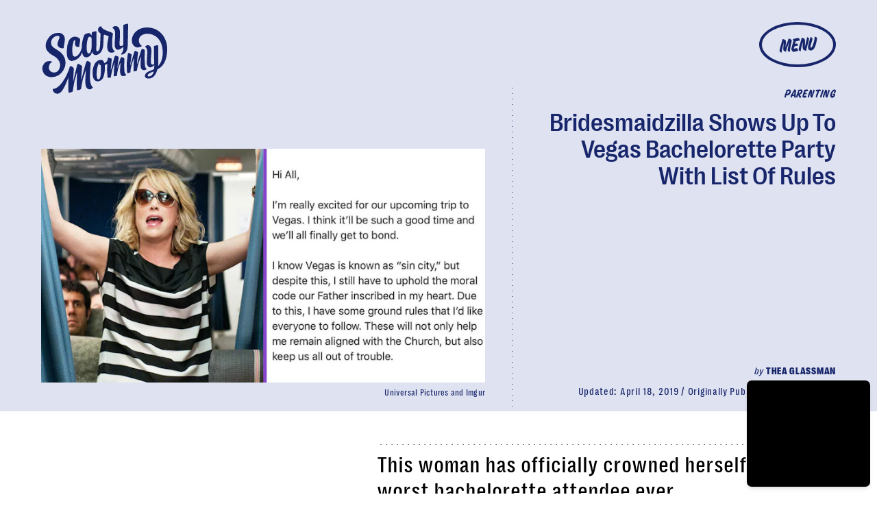

--- FILE ---
content_type: text/html; charset=utf-8
request_url: https://www.google.com/recaptcha/api2/aframe
body_size: 268
content:
<!DOCTYPE HTML><html><head><meta http-equiv="content-type" content="text/html; charset=UTF-8"></head><body><script nonce="vZjo7QlFhwfRoKCQxFrY0w">/** Anti-fraud and anti-abuse applications only. See google.com/recaptcha */ try{var clients={'sodar':'https://pagead2.googlesyndication.com/pagead/sodar?'};window.addEventListener("message",function(a){try{if(a.source===window.parent){var b=JSON.parse(a.data);var c=clients[b['id']];if(c){var d=document.createElement('img');d.src=c+b['params']+'&rc='+(localStorage.getItem("rc::a")?sessionStorage.getItem("rc::b"):"");window.document.body.appendChild(d);sessionStorage.setItem("rc::e",parseInt(sessionStorage.getItem("rc::e")||0)+1);localStorage.setItem("rc::h",'1769242204942');}}}catch(b){}});window.parent.postMessage("_grecaptcha_ready", "*");}catch(b){}</script></body></html>

--- FILE ---
content_type: application/javascript
request_url: https://cdn2.bustle.com/2026/scarymommy/main-4d8e75ee56.js
body_size: 76614
content:
(globalThis.webpackChunk=globalThis.webpackChunk||[]).push([[792],{396(e,t,n){n.d(t,{vr:()=>i,zS:()=>o});const i={1:[728,90],2:[970,90],3:[970,250],4:[300,250],5:[300,600],6:[320,50]},o={custom:{desktop:{post:{master:{siteId:"773267",size:[1,2,3]},fullbleed:{siteId:"773268",size:[1,2,3]},rail:{siteId:"773269",size:[4]}},topic:{master:{siteId:"773272",size:[1,2,3]},fullbleed:{siteId:"773273",size:[1,2,3]}},slideshow:{master:{siteId:"773276",size:[1,2]},rail:{siteId:"773277",size:[4]}}},mobile:{post:{master:{siteId:"773270",size:[4]},fullbleed:{siteId:"773271",size:[4]}},topic:{master:{siteId:"773274",size:[4]},fullbleed:{siteId:"773275",size:[4]}},slideshow:{master:{siteId:"773278",size:[6]}}}}}},407(e,t,n){function i(){const e=window.scrollY;return r("hidden"),e}function o(e){window.scrollTo(0,e),r("scroll")}function r(e){document.body.style.overflowY=e}n.d(t,{LT:()=>o,kq:()=>i})},460(e,t,n){n.d(t,{Ay:()=>Hi});var i=n(1765),o=n(3088),r=n(6018),s=n(8401);const a={features:["ampAds","ampStoryAds","destroyAds","oopPromoAds","oopExitAds","stickyScrollableRailAds","stickyScrollableLargeAds","refreshableAds"],specs:{lazyLoadFetchMargin:{handheld:100,tablet:100,desktop:100},lazyLoadRenderMargin:{handheld:50,tablet:50,desktop:50},lazyLoadBidRequestMargin:6,destroyAdAfterExitTime:5e3,destroyVideoAdAfterExitTime:15e3,destroyAdAfterScrolledViewports:6,railToFullbleedRatio:3,bidderTimeout:1500,prebidFailSafeTimeout:3e3,hubAdsOffset:0,hubAdsSpacing:3,slideshowRefreshRate:1e3,masterAdsOffset:1,minFirstChildCharacterCount:250,ampAdsOffset:1,minSpacingBetweenAds:{Amp:4,CardPage:{handheld:1,tablet:1,desktop:1},ListiclePage:{handheld:1,tablet:1,desktop:1},FeatureCardPage:{handheld:1.5,tablet:1.5,desktop:3},Promoted:{handheld:.5,tablet:.5,desktop:.5},Max:{handheld:.33,tablet:.33,desktop:.33},Min:{handheld:1,tablet:1,desktop:1},default:{handheld:1,tablet:1,desktop:1}},contentCollectionSpacing:{alternating2x3Grid:[5,10],alternatingWidescreen:[1,7],asymmetric2up:[1,7],equalGrid3Up:[1,7],layout3Up:[1,7],list:[1,7],symmetric3Up:[3,9]},minListLength:10,minFloorPrice:.05,minAdCountForVideoOOPAd:{handheld:5,tablet:5,desktop:3},directPressureThreshold:1,highBidThreshold:5.66,refreshMinTimeRendered:25e3,refreshMinTimeInViewport:5e3,refreshMaxCount:3},thirdParties:["Optimera.JS","Carbon.JS","Pressboard.JS","A9.JS","Prebid.JS","TikTok.JS","Snapchat.JS","LocalFactor.PX","Taboola.JS","Optimera.PBJS","HumanSecurity.PBJS","Concert.PBJS","QuantcastID.PBJS","SharedID.PBJS","UnifiedID.PBJS","UID2.PBJS","LiveIntentID.PBJS","YahooID.CK"]},l={SlideshowPage:{sponsor:{handheld:[[3,3]],tablet:[[3,3]],desktop:[[3,3]]},master:{handheld:[[320,50]],tablet:[[728,90],[970,90]],desktop:[[728,90],[970,90]]},rail:{desktop:[[300,250]]},fullbleed:{handheld:[[320,50],[1,1]],tablet:[[728,90],[970,90]],desktop:[[728,90],[970,90]]},oop:{handheld:[[1,1]],tablet:[[1,1]],desktop:[[1,1]]},oopExit:{handheld:[[1,1]],tablet:[[1,1]],desktop:[[1,1]]}},TriviaPost:{sponsor:{handheld:[[3,3]],tablet:[[3,3]],desktop:[[3,3]]},master:{handheld:[[320,50]],tablet:[[320,50]],desktop:[[1,1],[10,10],[300,250]]},rail:{desktop:[[300,250]]}},All:{flyout:{handheld:[[7,7]],tablet:[[7,7]],desktop:[[7,7]]},oop:{handheld:[[1,1]],tablet:[[1,1]],desktop:[[1,1]]},oopExit:{handheld:[[1,1]],tablet:[[1,1]],desktop:[[1,1]]},reels:{handheld:[[400,225],[1080,1920]],tablet:[[400,225],[1080,1920]],desktop:[[400,225],[1080,1920]]},reelsSponsored:{handheld:[[1080,1920]],tablet:[[1080,1920]],desktop:[[1080,1920]]},sponsor:{handheld:[[3,3]],tablet:[[3,3]],desktop:[[3,3]]},product:{handheld:[[7,7]],tablet:[[7,7]],desktop:[[7,7]]},master:{handheld:[[300,250],[320,480],[320,50],[325,204],[10,10],[7,7],[1,1]],tablet:[[300,250],[325,204],[320,480],[320,50],[728,90],[10,10],[7,7],[1,1]],desktop:[[300,250],[970,250],[970,90],[728,90],[10,10],[7,7],[1,1]]},rail:{handheld:[[300,250],[7,7]],tablet:[[300,250],[300,600],[7,7]],desktop:[[300,250],[300,600],[7,7]]},fullbleed:{handheld:[[300,250],[300,100],[325,204],[325,508],[320,480],[320,50],[320,180],[10,10],[7,7],[4,4],[1,1]],tablet:[[300,250],[728,90],[640,480],[325,204],[325,508],[320,480],[320,50],[320,180],[10,10],[7,7],[1,1]],desktop:[[300,250],[970,250],[970,90],[728,90],[640,480],[620,366],[10,10],[7,7],[1,1]]}}};var d=n(2371),c=n(3716),u=n(1922),p=n(5241),h=n(2281),m=n(1759);function f(e,t){const n=t.nextSibling;function i(t,i){return e.insertBefore(t,i||n)}return e.__k={nodeType:1,parentNode:e,firstChild:t,childNodes:[t],insertBefore:i,appendChild:i,ownerDocument:document,contains:t=>e.contains(t),removeChild:t=>e.removeChild(t)}}var v=n(7095),g=n(7890),b=n(6167),w=n(9444),y=n(6517),A=n(6993),P=n(2026),S=n(3813),E=n(9466);const O={mobile:{fullbleed:["A0","A1","A2","A3","A4","A5","J1"]},desktop:{fullbleed:["C8","C9","D0","D1","D2","D3","J5","D5","D6","D7","D8","D9","E0","J6"],rail:["A7","A8","A9","B0","B1","B2","J2"]}};function I(e){let t="desktop"===e?"de":"mo";const n=(0,h.hy)();return n&&(t=`${t}-${n}`),t}const C=(0,A.ZL)("OptimeraCenter");var k=n(8083),_=Object.defineProperty,D=Object.defineProperties,x=Object.getOwnPropertyDescriptors,T=Object.getOwnPropertySymbols,j=Object.prototype.hasOwnProperty,L=Object.prototype.propertyIsEnumerable,N=(e,t,n)=>t in e?_(e,t,{enumerable:!0,configurable:!0,writable:!0,value:n}):e[t]=n,M=(e,t)=>{for(var n in t||(t={}))j.call(t,n)&&N(e,n,t[n]);if(T)for(var n of T(t))L.call(t,n)&&N(e,n,t[n]);return e};const R=(0,A.ZL)("USERID: LIVEINTENT"),B="li-module-enabled",q={};function $(e){let t=window.liModuleEnabled?"t1":"t0";return void 0!==e&&(t+=e?"-e1":"-e0"),(0,S.M0)({[B]:t}),t}var z=Object.defineProperty,F=Object.defineProperties,U=Object.getOwnPropertyDescriptors,Y=Object.getOwnPropertySymbols,H=Object.prototype.hasOwnProperty,W=Object.prototype.propertyIsEnumerable,J=(e,t,n)=>t in e?z(e,t,{enumerable:!0,configurable:!0,writable:!0,value:n}):e[t]=n,V=(e,t)=>{for(var n in t||(t={}))H.call(t,n)&&J(e,n,t[n]);if(Y)for(var n of Y(t))W.call(t,n)&&J(e,n,t[n]);return e},K=(e,t)=>F(e,U(t));const G=["desktop","mobile"],Z=["post","topic","slideshow"],Q=["master","fullbleed","rail"],X={priceGranularity:{buckets:[{max:10,increment:.05},{max:20,increment:.2},{max:30,increment:1}]}};function ee(e){return{floors:{data:{currency:"USD",schema:{fields:["mediaType"]},values:{banner:e},default:e}}}}const te={standard:{storageAllowed:!0,bidCpmAdjustment:e=>e},concert:{storageAllowed:!0},thetradedesk:{storageAllowed:!0}};function ne(e){return{consentManagement:{gdpr:{cmpApi:"iab",timeout:e,allowAuctionWithoutConsent:!1},usp:{cmpApi:"iab",timeout:e},gpp:{cmpApi:"iab",timeout:e}}}}function ie(e){const{analyticsConcertEnabled:t}=e,n=[];return t&&n.push(oe),n}const oe={provider:"concert"};const re={name:"quantcastId"},se={name:"unifiedId",params:{partner:"5r3pmlu"},storage:{type:"cookie",name:"pbjs-unifiedid",expires:60}},ae={name:"sharedId",storage:{type:"cookie",name:"_sharedID",expires:30}};function le(e,t){const{optimeraEnabled:n,humanSecurityEnabled:i}=e,o=[];return n&&o.push(function(e){return{name:"optimeraRTD",waitForIt:!0,params:{clientID:"17",optimeraKeyName:"hb_deal_optimera",device:I(e)}}}(t)),i&&o.push(de),{realTimeData:{dataProviders:o,auctionDelay:300}}}const de={name:"humansecurity"};function ce(e){return{site:{mobile:"mobile"===e?1:0}}}function ue(e,t){const{divID:n,adType:i,device:o,KVs:r}=e,{carbonEnabled:s,optimeraEnabled:a}=t,l={};if(a){const e=function(e,t,n){var i,o,r;const s=n===d.gA?d.xI:n,a=null==(o=null==(i=null==window?void 0:window.optimera)?void 0:i.data)?void 0:o[e],l=null==(r=O[t])?void 0:r[s];if(!a||!l)return;const c=l.filter((e=>a.includes(e)));return(null==c?void 0:c.length)>0?c:void 0}(n,o,i);e&&(l.optimeraScores=e)}if(s){const e=s&&(0,k.As)(k.oQ,n);e&&(l.carbonData=e)}const{vertical:c,categories:u,utm_source:p,utm_medium:h}=r||{};return"mobile"===o&&(l.mobile=1),c&&(l.vertical=c),u&&(l.categories=u),p&&(l.utm_source=p),h&&(l.utm_medium=h),l}const pe={context:"outstream",maxduration:35,linearity:1,api:[1,2,7],placement:1,protocols:[2,3,5,6],minduration:5,mimes:["video/mp4","video/webm","video/x-ms-wmv","application/javascript"],playbackmethod:[5],skip:1},he=K(V({},pe),{playerSize:[640,480]}),me=K(V({},pe),{playerSize:[320,180]}),fe=(0,A.ZL)("PrebidConfig");var ve=n(396),ge=Object.defineProperty,be=Object.defineProperties,we=Object.getOwnPropertyDescriptors,ye=Object.getOwnPropertySymbols,Ae=Object.prototype.hasOwnProperty,Pe=Object.prototype.propertyIsEnumerable,Se=(e,t,n)=>t in e?ge(e,t,{enumerable:!0,configurable:!0,writable:!0,value:n}):e[t]=n,Ee=(e,t)=>{for(var n in t||(t={}))Ae.call(t,n)&&Se(e,n,t[n]);if(ye)for(var n of ye(t))Pe.call(t,n)&&Se(e,n,t[n]);return e},Oe=(e,t)=>be(e,we(t));const Ie=new class{constructor(){this.device="mobile",this.directPressureThreshold=100,this.noDirectPressure=0,this.maxDirectPressure=100,this.highBidThreshold=0,this.outstreamCount=0,this.outstreamMax=3,this.TTDEnabled=!1,this.isAndroid=!1,this.ads={},this.enabled=!1,this.status="standby",this.lightBidEnabled=!1,this.lightBidders=["concert","gumgum","rubicon"],this.directPressureEnabled=!1,this.onEvents=()=>{var e,t;const n=null==(e=window.pbjs)?void 0:e.onEvent;n&&(n("bidResponse",(({adUnitCode:e,bidder:t,cpm:n,timeToRespond:i})=>{const o=this.ads[e];if(!o)return;const r=Math.round(100*n)/100;if(o.directPressure=this.getDirectPressure(e,r),o.highBid||(o.highBid=r>this.highBidThreshold),!ke)return;const s={ecpm:r,timeToRespond:i};o.auction.bids[t]=s,Ce.addPrebid(e,`${t} ($${r})`,`${i}ms`)})),n("auctionEnd",(({adUnitCodes:e,auctionEnd:t,timestamp:n})=>{const i=null==e?void 0:e[0],o=this.ads[i];if(!o)return;const{slot:r,directPressure:s,highBid:a}=o,l={directPressure:this.directPressureEnabled?s:0,pb_high:a};(0,S.ON)(l,r),ke&&(o.auction.endTime=t-n,Ce.addPrebid(i,"END",`${o.auction.endTime}ms`))})),ke&&(n("bidRequested",(({bidderCode:e,bids:t})=>{var n;const i=null==t?void 0:t[0],o=null==i?void 0:i.adUnitCode,r=null==(n=null==i?void 0:i.labelAll)?void 0:n[0];r&&Ce.log("bidRequestedLabeled",o,e,r),Ce.addPrebid(o,e,"✓")})),n("bidderDone",(({bidderCode:e,bids:t,start:n})=>{var i;const o=null==(i=null==t?void 0:t[0])?void 0:i.adUnitCode,r=this.ads[o],s=r.auction.bids[e]||{};if(!r||s.timeToRespond||s.ecpm)return;s.timeToRespond=Date.now()-n;const a=r.auction.endTime?" ✗":"";return Ce.addPrebid(o,e,`${s.timeToRespond}ms${a}`),r})),n("bidWon",(({adUnitCode:e,bidder:t})=>{Ce.addPrebid(e,"WON",t)})),null==(t=window.pbjs)||t.onEvent("bidderError",(e=>{var t,n,i;Ce.warn("bidderError",null==(t=e.bidderRequest)?void 0:t.bidderCode,null==(i=null==(n=e.error)?void 0:n.reason)?void 0:i.stack)}))))};const{adtechConfig:e}=s.A,{BidderParams:t}=e||{};this.TTDEnabled=!!(null==t?void 0:t.ttd),this.allAdUnits=t&&this.buildAllAddUnits(t)}buildAllAddUnits(e){const t={};return G.forEach((n=>{Z.forEach((i=>{Q.forEach((o=>{const r=[];Object.keys(e).forEach((t=>{var s;const{default:a,custom:l,labelAll:d}=e[t]||{},{default:c,labelAll:u}=(null==l?void 0:l[n])||{},p=null==(s=null==l?void 0:l[n])?void 0:s[i],{default:h,labelAll:m}=p||{},f=null==p?void 0:p[o];if(!f)return;const v=Ee(Ee(Ee({},a),c),h),g=m||u||d;Array.isArray(f)?f.forEach((e=>{const{params:n,labelAll:i}=e,o=i||g;r.push(...this.getBidsPerPlacement(v,n,o,t))})):r.push(...this.getBidsPerPlacement(v,f,g,t))})),r.length&&(t[n]||(t[n]={}),t[n][i]||(t[n][i]={}),t[n][i][o]=r)}))}))})),t}getBidsPerPlacement(e,t,n,i){const o=[],r=Ee(Ee({},e),t);let s={bidder:i,params:r};return n&&(s.labelAll=n),"ix"===i?t.size.forEach((e=>{s=Oe(Ee({},s),{params:Oe(Ee({},r),{size:ve.vr[e]})}),o.push(s)})):o.push(s),o}initialize(e){"undefined"!=typeof window&&(window.pbjs=window.pbjs||{que:[]},ke&&(window.PrebidCenter=this));const{device:t="mobile",specs:n,thirdParties:i,lightBidEnabled:o,directPressureEnabled:r}=e,{prebidFailSafeTimeout:s,bidderTimeout:a,minFloorPrice:l,directPressureThreshold:d,highBidThreshold:c}=n;return this.enabled=!0,this.device="desktop"===t?"desktop":"mobile",this.lightBidEnabled=o&&this.lightBidders.length>0,this.directPressureEnabled=r,this.directPressureThreshold=d,this.highBidThreshold=c,this.filteredAdUnits=this.filterAdUnits(),this.failSafeTimeout=s,this.bidderTimeout=a,this.isAndroid="android"===(0,h.hy)(),Ce.log("initialize",this.allAdUnits),this.config=Oe(Ee({},e),{TTDEnabled:this.TTDEnabled,analyticsConcertEnabled:i.includes("Concert.PBJS"),userSyncQuantcastIDEnabled:i.includes("QuantcastID.PBJS"),userSyncUnifiedIDEnabled:i.includes("UnifiedID.PBJS"),userSyncSharedIDEnabled:i.includes("SharedID.PBJS"),userSyncUID2Enabled:i.includes("UID2.PBJS"),userSyncLiveIntentEnabled:i.includes("LiveIntentID.PBJS"),optimeraEnabled:i.includes("Optimera.PBJS"),humanSecurityEnabled:i.includes("HumanSecurity.PBJS"),carbonEnabled:i.includes("Carbon.JS")}),this.setConfig=Ee(Ee(Ee(Ee(Ee(Ee({bidderTimeout:a,bidderSequence:"fixed",useBidCache:!0,enableTIDs:!0},X),ee(l)),ne(this.bidderTimeout)),le(this.config,this.device)),this.TTDEnabled?ce(this.device):{}),ke?{debug:!0}:{}),this.lightBidEnabled||function(e){const{userSyncQuantcastIDEnabled:t,userSyncUnifiedIDEnabled:n,userSyncUID2Enabled:i,userSyncSharedIDEnabled:o,userSyncLiveIntentEnabled:r,userEmailHash:s}=e;(0,P.MB)((()=>{var e;const a=[];if(t&&a.push(re),n&&a.push(se),o&&a.push(ae),r&&function(e){var t;R.log("initialize",e),void 0===window.liModuleEnabled&&(window.liModuleEnabled=Math.random()<.95,window.liTreatmentRate=.95),$(),null==(t=window.pbjs)||t.que.push((()=>{var t,n,i,o,r;if(window.liModuleEnabled){(0,E.hb)("https://b-code.liadm.com/did-0094.min.js",1).then((()=>R.log("loaded"))),window.liQ=window.liQ||[],window.liQ.push({event:"pageView"});const n={userSync:{idPriority:{uid2:["uid2","liveIntentID"]},auctionDelay:300,userIds:[{name:"liveIntentId",bidders:["rubicon","bidswitch","vidazoo","sharethrough","pubmatic","ix","ttd","grid","triplelift","medianet","sovrn","openx","unruly","zeta_global_ssp"],params:(o=M({distributorId:"did-0094"},e?{userEmailHash:e}:{}),r={requestedAttributesOverrides:{uid2:!0,bidswitch:!0,medianet:!0,magnite:!0,pubmatic:!0,index:!0,openx:!0,thetradedesk:!0,sovrn:!0,vidazoo:!0,sharethrough:!0,triplelift:!0,zetassp:!0,nexxen:!0}},D(o,x(r))),storage:{type:"html5",name:"__tamLIResolveResult",expires:1}}]}};null==(t=window.pbjs)||t.mergeConfig(n),R.log("enable",n)}null==(n=window.pbjs)||n.refreshUserIds({submoduleNames:["liveIntentId"]}),null==(i=window.pbjs)||i.onEvent("auctionInit",(e=>{var t,n,i;const o=null==(n=null==(t=e.adUnits)?void 0:t[0])?void 0:n.code,r=null==(i=e.adUnits)?void 0:i.some((e=>{var t;return null==(t=e.bids)?void 0:t.some((e=>{var t;return null==(t=e.userIdAsEids)?void 0:t.some((e=>"liveintent.com"===e.source||e.uids&&e.uids.some((e=>e.ext&&"liveintent.com"===e.ext.provider))))}))}));q[e.auctionId]=r,$(r),R.log("auctionInit",o,r)}))}))}(s),s&&i&&a.push({name:"uid2",params:{subscriptionId:"3Pu8i5dPLj",serverPublicKey:"UID2-X-P-MFkwEwYHKoZIzj0CAQYIKoZIzj0DAQcDQgAEawaTPrhn5ANbjIRLCdqSaKriW7AlUUFTmrrt9u42LZo6dN4a8V8CUes0F4+3riYL40fVog4LHwqsxGSmLhDlLg==",emailHash:s}}),a.length>0){const t=window.pbjs;null==(e=null==t?void 0:t.que)||e.push((()=>{var e,n,i;const o={userSync:{syncEnabled:!0,userIds:a}};null==(e=null==t?void 0:t.mergeConfig)||e.call(t,o),fe.log("mergeConfigUserSync",null==(i=null==(n=null==t?void 0:t.getConfig())?void 0:n.userSync)?void 0:i.userIds)}))}}))}(this.config),Ce.log("config",this.setConfig),this.setConfig}filterAdUnits(){var e;const t=(null==(e=this.allAdUnits)?void 0:e[this.device])||{};return this.lightBidEnabled&&Object.keys(t).forEach((e=>{const n=t[e];Object.keys(n).forEach((i=>{const o=n[i].filter((e=>this.lightBidders.includes(e.bidder)));t[e][i]=o}))})),Ce.log("filterAdUnits",t),t}load(e="PrebidCenter"){return t=this,i=function*(){if(this.enabled){const t=this.lightBidEnabled?n.e(928).then(n.bind(n,1439)):n.e(827).then(n.bind(n,5777));yield t.then((t=>{var n;window.pbjs=t.default,null==(n=window.pbjs)||n.que.push((()=>{var t,n;window.pbjs.initAdserverSet=!0,window.pbjs.bidderSettings=te,null==(t=window.pbjs)||t.setConfig(Ee({},this.setConfig)),null==(n=window.pbjs)||n.enableAnalytics(ie(this.config)),this.status="ready",this.onEvents(),Ce.warn("loaded by ✓",e)}))})).catch((e=>{if("ChunkLoadError"!==e.name)throw e}))}},new Promise(((e,n)=>{var o=e=>{try{s(i.next(e))}catch(e){n(e)}},r=e=>{try{s(i.throw(e))}catch(e){n(e)}},s=t=>t.done?e(t.value):Promise.resolve(t.value).then(o,r);s((i=i.apply(t,null)).next())}));var t,i}getDirectPressure(e,t){return this.ads[e].directPressure===this.maxDirectPressure||this.isAndroid||t>this.directPressureThreshold?this.maxDirectPressure:this.noDirectPressure}requestPrebidBids(e){if(!this.enabled)return Promise.resolve();const{divID:t,index:n}=e,i=[];let o;P.iF?i.push("US"):P.u3?i.push("EU"):i.push("WORLD"),n&&i.push(`adIndex${n}`),this.addAdUnit(e);const r=new Promise((e=>{var n;Ce.log("requestBids",t),null==(n=window.pbjs)||n.que.push((()=>{var n,r;null==(r=null==(n=window.pbjs)?void 0:n.requestBids)||r.call(n,{labels:i,timeout:this.bidderTimeout,adUnitCodes:[t],bidsBackHandler(n){var i,r;null==(r=null==(i=window.pbjs)?void 0:i.setTargetingForGPTAsync)||r.call(i,[t]),Ce.log("requestBids ✓",t,n),o&&clearTimeout(o),e({bids:n})}})}))})),s=new Promise((e=>{o=setTimeout((()=>{Ce.warn("failSafeTimeout ✘",t),this.status="failsafe",e({})}),this.failSafeTimeout)}));return Promise.race([r,s])}addAdUnit(e){var t;const{device:n,outstreamCount:i,outstreamMax:o}=this,{divID:r,adType:s,sizes:a,adPath:l,isSponsored:d,hasRoadblock:c,isFullbleed:u,isArticle:p,KVs:h,modelIndex:m}=e,f=(null==a?void 0:a.filter((e=>e[0]>10||1===e[0])))||[];this.ads[r]=Oe(Ee({},e),{directPressure:this.noDirectPressure,auction:{bids:{}}});const v=d||c?[]:this.getAdUnitBids(r);null==(t=window.pbjs)||t.que.push((()=>{var e,t;const d={ext:{gpid:`${l}/${n}/${s}/${r}`,data:ue({divID:r,adType:s,adPath:l,sizes:a,device:n,KVs:h},this.config)}},c=[{code:r,mediaTypes:{banner:{sizes:f}},bids:v,ortb2Imp:d}];u&&p&&!m&&i<o&&c[0].mediaTypes&&(c[0].mediaTypes.video="desktop"===n?he:me,this.outstreamCount++),null==(t=null==(e=window.pbjs)?void 0:e.addAdUnits)||t.call(e,c),this.ads[r]&&(this.ads[r].adUnits=c),Ce.log("addAdUnit ✓",r,c)}))}getAdUnitBids(e){var t;const{filteredAdUnits:n}=this,i=this.getModelType(e),o=this.getPlacementName(e);return(null==(t=null==n?void 0:n[i])?void 0:t[o])||[]}getModelType(e){const{modelType:t}=this.ads[e]||{};return{HomePage:"topic",HubPage:"topic",MostWantedPage:"topic",SlideshowPage:"slideshow"}[t]||"post"}getPlacementName(e){const{adType:t,modelIndex:n}=this.ads[e]||{};let i=t;return t===d.gA&&n&&(i="fullbleed"),Ce.log("getPlacementName",e,i),i}resetAdUnits(){var e,t;this.enabled&&(this.ads={},null==(t=null==(e=window.pbjs)?void 0:e.removeAdUnit)||t.call(e),Ce.log("resetAdUnits"))}},Ce=(0,A.ZL)("PrebidCenter"),ke=(0,A.el)(),_e=Ie;var De=Object.defineProperty,xe=Object.defineProperties,Te=Object.getOwnPropertyDescriptors,je=Object.getOwnPropertySymbols,Le=Object.prototype.hasOwnProperty,Ne=Object.prototype.propertyIsEnumerable,Me=(e,t,n)=>t in e?De(e,t,{enumerable:!0,configurable:!0,writable:!0,value:n}):e[t]=n,Re=(e,t)=>{for(var n in t||(t={}))Le.call(t,n)&&Me(e,n,t[n]);if(je)for(var n of je(t))Ne.call(t,n)&&Me(e,n,t[n]);return e},Be=(e,t)=>xe(e,Te(t));const qe=new class{constructor(){this.accountID="bdg",this.scriptURL="https://openads-cdn.adsrvr.org/openadsjs/build/v1.0/bdg/openads.js",this.endpoint="https://openads.adsrvr.org/openrtb2/auction",this.syncEndpoint="https://openads.adsrvr.org/cookie_sync",this.device="mobile",this.directPressureThreshold=100,this.noDirectPressure=0,this.maxDirectPressure=100,this.highBidThreshold=0,this.outstreamCount=0,this.outstreamMax=3,this.isAndroid=!1,this.ads={},this.enabled=!1,this.status="standby",this.directPressureEnabled=!1,this.onEvents=()=>{var e,t;const n=null==(e=window.oajs)?void 0:e.onEvent;n&&(n("bidResponse",(({adUnitCode:e,bidder:t,cpm:n,timeToRespond:i})=>{const o=this.ads[e];if(!o)return;const r=Math.round(100*n)/100;if(o.directPressure=this.getDirectPressure(e,r),o.highBid||(o.highBid=r>this.highBidThreshold),!ze)return;const s={ecpm:r,timeToRespond:i};o.auction.bids[t]=s,$e.addPrebid(e,`${t} ($${r})`,`${i}ms`)})),n("auctionEnd",(({adUnitCodes:e,auctionEnd:t,timestamp:n})=>{const i=null==e?void 0:e[0],o=this.ads[i];if(!o)return;const{slot:r,directPressure:s,highBid:a}=o,l={oa_directPressure:this.directPressureEnabled?s:0,oa_high:a};(0,S.ON)(l,r),ze&&(o.auction.endTime=t-n,$e.addPrebid(i,"END",`${o.auction.endTime}ms`))})),ze&&(n("bidRequested",(({bidderCode:e,bids:t})=>{var n;const i=null==t?void 0:t[0],o=null==i?void 0:i.adUnitCode,r=null==(n=null==i?void 0:i.labelAll)?void 0:n[0];r&&$e.log("bidRequestedLabeled",o,e,r),$e.addPrebid(o,e,"✓")})),n("bidderDone",(({bidderCode:e,bids:t,start:n})=>{var i;const o=null==(i=null==t?void 0:t[0])?void 0:i.adUnitCode,r=this.ads[o],s=r.auction.bids[e]||{};if(!r||s.timeToRespond||s.ecpm)return;s.timeToRespond=Date.now()-n;const a=r.auction.endTime?" ✗":"";return $e.addPrebid(o,e,`${s.timeToRespond}ms${a}`),r})),n("bidWon",(({adUnitCode:e,bidder:t})=>{$e.addPrebid(e,"WON",t)})),null==(t=window.oajs)||t.onEvent("bidderError",(e=>{var t,n,i;$e.warn("bidderError",null==(t=e.bidderRequest)?void 0:t.bidderCode,null==(i=null==(n=e.error)?void 0:n.reason)?void 0:i.stack)}))))};const{adtechConfig:e}=s.A,{OpenAdsBidderParams:t}=e||{};this.allAdUnits=t&&this.buildAllAddUnits(t)}buildAllAddUnits(e){const t={};return G.forEach((n=>{Z.forEach((i=>{Q.forEach((o=>{const r=[];Object.keys(e).forEach((t=>{var s;const{default:a,custom:l,labelAll:d}=e[t]||{},{default:c,labelAll:u}=(null==l?void 0:l[n])||{},p=null==(s=null==l?void 0:l[n])?void 0:s[i],{default:h,labelAll:m}=p||{},f=null==p?void 0:p[o];if(!f)return;const v=Re(Re(Re({},a),c),h),g=m||u||d;r.push(...this.getBidsPerPlacement(v,f,g,t))})),r.length&&(t[n]||(t[n]={}),t[n][i]||(t[n][i]={}),t[n][i][o]=r)}))}))})),t}getBidsPerPlacement(e,t,n,i){const o=[],r={bidder:i,params:Re(Re({},e),t)};return n&&(r.labelAll=n),o.push(r),o}initialize(e){"undefined"!=typeof window&&(window.oajs=window.oajs||{que:[]},ze&&(window.OpenAdsCenter=this));const{device:t="mobile",specs:n,thirdParties:i,directPressureEnabled:o}=e,{prebidFailSafeTimeout:r,bidderTimeout:s,minFloorPrice:a,directPressureThreshold:l,highBidThreshold:d}=n;return this.enabled=!0,this.device="desktop"===t?"desktop":"mobile",this.directPressureEnabled=o,this.directPressureThreshold=l,this.highBidThreshold=d,this.filteredAdUnits=this.filterAdUnits(),this.failSafeTimeout=r,this.bidderTimeout=s,this.isAndroid="android"===(0,h.hy)(),$e.log("initialize",this.allAdUnits),this.config=Be(Re({},e),{TTDEnabled:!1,analyticsConcertEnabled:!1,userSyncQuantcastIDEnabled:!1,userSyncUnifiedIDEnabled:!1,userSyncSharedIDEnabled:!1,userSyncUID2Enabled:!1,userSyncLiveIntentEnabled:!1,optimeraEnabled:i.includes("Optimera.PBJS"),humanSecurityEnabled:i.includes("HumanSecurity.PBJS"),carbonEnabled:i.includes("Carbon.JS")}),this.setConfig=Re(Be(Re(Re(Re(Re(Re({bidderTimeout:s,bidderSequence:"fixed",useBidCache:!0,enableTIDs:!0},X),ee(a)),ne(this.bidderTimeout)),le(this.config,this.device)),ce(this.device)),{s2sConfig:{accountId:this.accountID,bidders:["thetradedesk"],enabled:!0,endpoint:this.endpoint,syncEndpoint:this.syncEndpoint,timeout:s}}),ze?{debug:!0}:{}),$e.log("config",this.setConfig),this.setConfig}filterAdUnits(){var e;const t=(null==(e=this.allAdUnits)?void 0:e[this.device])||{};return $e.log("filterAdUnits",t),t}load(e="OpenAdsCenter"){return t=this,n=function*(){var t;this.enabled&&(yield(0,E.k0)(this.scriptURL),null==(t=window.oajs)||t.que.push((()=>{var t,n;window.oajs.initAdserverSet=!0,window.oajs.bidderSettings=te,null==(t=window.oajs)||t.setConfig(Re({},this.setConfig)),null==(n=window.oajs)||n.enableAnalytics(ie(this.config)),this.status="ready",this.onEvents(),$e.warn("loaded by ✓",e)})))},new Promise(((e,i)=>{var o=e=>{try{s(n.next(e))}catch(e){i(e)}},r=e=>{try{s(n.throw(e))}catch(e){i(e)}},s=t=>t.done?e(t.value):Promise.resolve(t.value).then(o,r);s((n=n.apply(t,null)).next())}));var t,n}getDirectPressure(e,t){return this.ads[e].directPressure===this.maxDirectPressure||this.isAndroid||t>this.directPressureThreshold?this.maxDirectPressure:this.noDirectPressure}requestOpenAdsBids(e){if(!this.enabled)return Promise.resolve();const{divID:t,index:n}=e,i=[];let o;P.iF?i.push("US"):P.u3?i.push("EU"):i.push("WORLD"),n&&i.push(`adIndex${n}`),this.addAdUnit(e);const r=new Promise((e=>{var n;$e.log("requestBids",t),null==(n=window.oajs)||n.que.push((()=>{var n,r;null==(r=null==(n=window.oajs)?void 0:n.requestBids)||r.call(n,{labels:i,timeout:this.bidderTimeout,adUnitCodes:[t],bidsBackHandler(n){var i,r;null==(r=null==(i=window.oajs)?void 0:i.setTargetingForGPTAsync)||r.call(i,[t]),$e.log("requestBids ✓",t,n),o&&clearTimeout(o),e({bids:n})}})}))})),s=new Promise((e=>{o=setTimeout((()=>{$e.warn("failSafeTimeout ✘",t),this.status="failsafe",e({})}),this.failSafeTimeout)}));return Promise.race([r,s])}addAdUnit(e){var t;const{device:n,outstreamCount:i,outstreamMax:o}=this,{divID:r,adType:s,sizes:a,adPath:l,isSponsored:d,hasRoadblock:c,isFullbleed:u,isArticle:p,KVs:h,modelIndex:m}=e,f=(null==a?void 0:a.filter((e=>e[0]>10||1===e[0])))||[];this.ads[r]=Be(Re({},e),{directPressure:this.noDirectPressure,auction:{bids:{}}});const v=d||c?[]:this.getAdUnitBids(r);null==(t=window.oajs)||t.que.push((()=>{var e,t;const d={ext:{gpid:`${l}/${n}/${s}/${r}`,data:ue({divID:r,adType:s,adPath:l,sizes:a,device:n,KVs:h},this.config)}},c=[{code:r,mediaTypes:{banner:{sizes:f}},bids:v,ortb2Imp:d}];u&&p&&!m&&i<o&&c[0].mediaTypes&&(c[0].mediaTypes.video="desktop"===n?he:me,this.outstreamCount++),null==(t=null==(e=window.oajs)?void 0:e.addAdUnits)||t.call(e,c),this.ads[r]&&(this.ads[r].adUnits=c),$e.log("addAdUnit ✓",r,c)}))}getAdUnitBids(e){var t;const{filteredAdUnits:n}=this,i=this.getModelType(e),o=this.getPlacementName(e);return(null==(t=null==n?void 0:n[i])?void 0:t[o])||[]}getModelType(e){const{modelType:t}=this.ads[e]||{};return{HomePage:"topic",HubPage:"topic",MostWantedPage:"topic",SlideshowPage:"slideshow"}[t]||"post"}getPlacementName(e){const{adType:t,modelIndex:n}=this.ads[e]||{};let i=t;return t===d.gA&&n&&(i="fullbleed"),$e.log("getPlacementName",e,i),i}resetAdUnits(){var e,t;this.enabled&&(this.ads={},null==(t=null==(e=window.oajs)?void 0:e.removeAdUnit)||t.call(e),$e.log("resetAdUnits"))}},$e=(0,A.ZL)("OpenAdsCenter"),ze=(0,A.el)(),Fe=qe;var Ue=n(7824),Ye=Object.defineProperty,He=Object.getOwnPropertySymbols,We=Object.prototype.hasOwnProperty,Je=Object.prototype.propertyIsEnumerable,Ve=(e,t,n)=>t in e?Ye(e,t,{enumerable:!0,configurable:!0,writable:!0,value:n}):e[t]=n,Ke=(e,t)=>{for(var n in t||(t={}))We.call(t,n)&&Ve(e,n,t[n]);if(He)for(var n of He(t))Je.call(t,n)&&Ve(e,n,t[n]);return e};const Ge=(0,A.ZL)("A9Center"),Ze={desktop:[[300,250],[300,600],[728,90],[970,250]],tablet:[[300,250],[300,600],[728,90]],handheld:[[300,250],[320,50]]},Qe={desktop:[[640,480]],tablet:[[640,480]],handheld:[[320,180]]};let Xe=[],et=[],tt=0;Ue.Tv;var nt=n(1006),it=n(9095),ot=n(4202),rt=n(1429),st=n(3689);const{pressboardId:at}=s.A.analyticsConfig||{};let lt,dt,ct=!1,ut=!1,pt=!1;function ht(...e){const t=window.pbq;(null==t?void 0:t.exe)?t.exe(...e):null==t||t.queue.push(e)}let mt=!1;function ft(...e){var t;const n=window.teads_analytics||{};n.shared_data=n.shared_data||[],null==(t=window.teads_analytics)||t.shared_data.push(...e)}const vt="_bdgusnapchat";var gt=n(6864);const bt="_bdgutwitter",wt="1039654",yt=`https://cdn.taboola.com/libtrc/unip/${wt}/tfa.js`;let At=!1;var Pt=n(1762),St=n(5365);const Et=(0,A.ZL)("IMA");const Ot=[[400,225],[628,353]],It=(0,A.ZL)("AdShield");var Ct,kt,_t,Dt,xt,Tt,jt,Lt,Nt,Mt,Rt,Bt,qt,$t,zt,Ft,Ut,Yt,Ht,Wt,Jt,Vt,Kt,Gt,Zt,Qt,Xt,en,tn,nn,on,rn,sn,an,ln,dn,cn,un,pn,hn,mn,fn,vn,gn,bn,wn,yn,An,Pn,Sn,En,On,In,Cn,kn,_n,Dn,xn,Tn,jn,Ln,Nn,Mn,Rn,Bn,qn,$n,zn,Fn,Un,Yn,Hn,Wn,Jn,Vn,Kn,Gn,Zn,Qn,Xn,ei,ti,ni,ii,oi,ri,si,ai,li,di,ci,ui,pi,hi,mi,fi,vi,gi,bi,wi,yi,Ai,Pi=Object.defineProperty,Si=Object.defineProperties,Ei=Object.getOwnPropertyDescriptors,Oi=Object.getOwnPropertySymbols,Ii=Object.prototype.hasOwnProperty,Ci=Object.prototype.propertyIsEnumerable,ki=e=>{throw TypeError(e)},_i=(e,t,n)=>t in e?Pi(e,t,{enumerable:!0,configurable:!0,writable:!0,value:n}):e[t]=n,Di=(e,t)=>{for(var n in t||(t={}))Ii.call(t,n)&&_i(e,n,t[n]);if(Oi)for(var n of Oi(t))Ci.call(t,n)&&_i(e,n,t[n]);return e},xi=(e,t)=>Si(e,Ei(t)),Ti=(e,t,n)=>t.has(e)||ki("Cannot "+n),ji=(e,t,n)=>(Ti(e,t,"read from private field"),n?n.call(e):t.get(e)),Li=(e,t,n)=>t.has(e)?ki("Cannot add the same private member more than once"):t instanceof WeakSet?t.add(e):t.set(e,n),Ni=(e,t,n,i)=>(Ti(e,t,"write to private field"),i?i.call(e,n):t.set(e,n),n),Mi=(e,t,n)=>(Ti(e,t,"access private method"),n),Ri=(e,t,n,i)=>({set _(i){Ni(e,t,i,n)},get _(){return ji(e,t,i)}}),Bi=(e,t,n)=>new Promise(((i,o)=>{var r=e=>{try{a(n.next(e))}catch(e){o(e)}},s=e=>{try{a(n.throw(e))}catch(e){o(e)}},a=e=>e.done?i(e.value):Promise.resolve(e.value).then(r,s);a((n=n.apply(e,t)).next())}));Ct=new WeakMap,kt=new WeakMap,_t=new WeakMap,Dt=new WeakMap,xt=new WeakMap,Tt=new WeakMap,jt=new WeakMap,Lt=new WeakMap,Nt=new WeakMap,Mt=new WeakMap,Rt=new WeakMap,Bt=new WeakMap,qt=new WeakMap,$t=new WeakMap,zt=new WeakMap,Ft=new WeakMap,Ut=new WeakMap,Yt=new WeakMap,Ht=new WeakMap,Wt=new WeakMap,Jt=new WeakMap,Vt=new WeakMap,Kt=new WeakMap,Gt=new WeakMap,Zt=new WeakMap,Qt=new WeakMap,Xt=new WeakMap,en=new WeakMap,tn=new WeakMap,nn=new WeakMap,on=new WeakMap,rn=new WeakMap,sn=new WeakMap,an=new WeakMap,ln=new WeakMap,dn=new WeakMap,cn=new WeakMap,un=new WeakMap,pn=new WeakMap,hn=new WeakMap,mn=new WeakMap,fn=new WeakMap,vn=new WeakMap,gn=new WeakMap,bn=new WeakMap,wn=new WeakSet,yn=function(){return Bi(this,null,(function*(){const{specs:e,features:t=[]}=this.config,{minListLength:n}=e;if(Ni(this,Yt,n),Ni(this,Lt,t.includes("oopPromoAds")),Ni(this,Nt,t.includes("oopExitAds")),Ni(this,Mt,t.includes("stickyScrollableRailAds")),Ni(this,$t,t.includes("stickyScrollableLargeAds")),Ni(this,Rt,t.includes("destroyAds")),t.includes("refreshableAds")){const{refreshMinTimeRendered:t,refreshMinTimeInViewport:n,refreshMaxCount:i}=e;Ni(this,qt,!0),Ni(this,Kt,t),Ni(this,Gt,n),Ni(this,Zt,t+n),Ni(this,Qt,i)}Ni(this,ln,yield(0,y.q)())}))},An=function(){var e,t;if(null==(e=ji(this,Tt))?void 0:e.sessionId)return ji(this,Tt);const{device:n}=this,i=xi(Di({},qi),{pageIdLanding:ji(this,jt),referrer:"undefined"!=typeof document&&(0,g.Gc)(document.referrer),sessionId:(0,ot.u)(),EU:P.u3,US:"undefined"==typeof window?void 0:"US"===(null==(t=window.__ctx__)?void 0:t.country),device:n,connection:ji(this,un),mobile:(0,h.hy)(),source:ji(this,hn),activeExps:this.activeExperiments.size>0?[...this.activeExperiments].join():void 0,environment:"production",gclid:(0,g.qn)("gclid")});return Ui.log("getSessionKVs",i),i},Pn=function(){if("undefined"==typeof window)return;const{lazyLoadFetchMargin:e,lazyLoadRenderMargin:t,lazyLoadBidRequestMargin:n}=this.config.specs||{};Ni(this,zt,e[this.device]),Ni(this,Ft,t[this.device]),Ni(this,Ut,window.innerHeight*n),Ui.log("setLazyLoadMargins",ji(this,Ft))},Sn=function(){var e;if(ji(this,an))return;const t=this.getAdProps({index:0,adType:d.aA}),n=document.createElement("div");document.body.appendChild(n),(0,i.XX)((0,i.h)(o.A,t),n);const r=this.adBlockDetected=n.clientHeight<1;Ni(this,an,!0),Ui.log("detectAdBlock",this.adBlockDetected),this.adBlockDetected&&(null==(e=this.config.thirdParties)?void 0:e.includes("AdShield.JS"))&&function(){if(It.log("loadAdShieldRuntime"),"undefined"==typeof window)return;if((0,g.ww)("noads"))return;if(window.__BDG_AD_SHIELD_LOADED__)return;window.__BDG_AD_SHIELD_LOADED__=!0;const e=document.head||document.getElementsByTagName("head")[0];if(e)try{It.log("Enabled");const t=document.createElement("script");t.async=!0,t.setAttribute("id","XwyDUxqAQbA"),t.setAttribute("data-sdk","l/1.1.20"),t.setAttribute("data-cfasync","false"),t.setAttribute("nowprocket",""),t.src="https://html-load.com/loader.min.js",t.charset="UTF-8",t.setAttribute("data","ybfq9z969w9iuruy9r9wu39w0upcuj9290u9oupucv9w9r9i8upo9rzoo9iv9w909i8uloucv9w9iol9isu89r9rv9wuo0supcuj92uo9w3uw"),t.setAttribute("onload","(async()=>{var e,t,r,a,o;try{e=e=>{try{confirm('There was a problem loading the page. Please click OK to learn more.')?h.href=t+'?url='+a(h.href)+'&error='+a(e)+'&domain='+r:h.reload()}catch(o){location.href=t+'?eventId=&error=Vml0YWwgQVBJIGJsb2NrZWQ%3D&domain='+r}},t='https://report.error-report.com/modal',r='html-load.com',a=btoa;const n=window,i=document,s=e=>new Promise((t=>{const r=.1*e,a=e+Math.floor(2*Math.random()*r)-r;setTimeout(t,a)})),l=n.addEventListener.bind(n),d=n.postMessage.bind(n),c='message',h=location,m=Math.random,w=clearInterval,g='setAttribute';o=async o=>{try{localStorage.setItem(h.host+'_fa_'+a('last_bfa_at'),Date.now().toString())}catch(f){}setInterval((()=>i.querySelectorAll('link,style').forEach((e=>e.remove()))),100);const n=await fetch('https://error-report.com/report?type=loader_light&url='+a(h.href)+'&error='+a(o)+'&request_id='+a(Math.random().toString().slice(2)),{method:'POST'}).then((e=>e.text())),s=new Promise((e=>{l('message',(t=>{'as_modal_loaded'===t.data&&e()}))}));let d=i.createElement('iframe');d.src=t+'?url='+a(h.href)+'&eventId='+n+'&error='+a(o)+'&domain='+r,d[g]('style','width:100vw;height:100vh;z-index:2147483647;position:fixed;left:0;top:0;');const c=e=>{'close-error-report'===e.data&&(d.remove(),removeEventListener('message',c))};l('message',c),i.body.appendChild(d);const m=setInterval((()=>{if(!i.contains(d))return w(m);(()=>{const e=d.getBoundingClientRect();return'none'!==getComputedStyle(d).display&&0!==e.width&&0!==e.height})()||(w(m),e(o))}),1e3);await new Promise(((e,t)=>{s.then(e),setTimeout((()=>t(o)),3e3)}))};const f=()=>new Promise(((e,t)=>{let r=m().toString(),a=m().toString();l(c,(e=>e.data===r&&d(a,'*'))),l(c,(t=>t.data===a&&e())),d(r,'*')})),p=async()=>{try{let e=!1;const t=m().toString();if(l(c,(r=>{r.data===t+'_as_res'&&(e=!0)})),d(t+'_as_req','*'),await f(),await s(500),e)return!0}catch(e){}return!1},y=[100,500,1e3],u=a('_bfa_message'+location.hostname);for(let e=0;e<=y.length&&!await p();e++){if(window[u])throw window[u];if(e===y.length-1)throw'Failed to load website properly since '+r+' is tainted. Please allow '+r;await s(y[e])}}catch(n){try{await o(n)}catch(i){e(n)}}})();"),t.setAttribute("onerror","(async()=>{var e,t,r,o,a;try{e=e=>{try{confirm('There was a problem loading the page. Please click OK to learn more.')?h.href=t+'?url='+o(h.href)+'&error='+o(e)+'&domain='+r:h.reload()}catch(a){location.href=t+'?eventId=&error=Vml0YWwgQVBJIGJsb2NrZWQ%3D&domain='+r}},t='https://report.error-report.com/modal',r='html-load.com',o=btoa;const n=window,i=document,l=JSON.parse(atob('WyJodG1sLWxvYWQuY29tIiwiZmIuaHRtbC1sb2FkLmNvbSIsImQyZmx4d3hiZ2gyZXIuY2xvdWRmcm9udC5uZXQiLCJjb250ZW50LWxvYWRlci5jb20iLCJmYi5jb250ZW50LWxvYWRlci5jb20iXQ==')),s='addEventListener',c='setAttribute',d='getAttribute',h=location,m='attributes',v=clearInterval,u='as_retry',w=h.hostname,p=n.addEventListener.bind(n),g='__sa_'+window.btoa(window.location.href),_=()=>{const e=e=>{let t=0;for(let r=0,o=e.length;r<o;r++){t=(t<<5)-t+e.charCodeAt(r),t|=0}return t},t=Date.now(),r=t-t%864e5,o=r-864e5,a=r+864e5,i='loader-check',l='as_'+e(i+'_'+r),s='as_'+e(i+'_'+o),c='as_'+e(i+'_'+a);return l!==s&&l!==c&&s!==c&&!!(n[l]||n[s]||n[c])};if(a=async a=>{try{localStorage.setItem(h.host+'_fa_'+o('last_bfa_at'),Date.now().toString())}catch(u){}setInterval((()=>i.querySelectorAll('link,style').forEach((e=>e.remove()))),100);const n=await fetch('https://error-report.com/report?type=loader_light&url='+o(h.href)+'&error='+o(a)+'&request_id='+o(Math.random().toString().slice(2)),{method:'POST'}).then((e=>e.text())),l=new Promise((e=>{p('message',(t=>{'as_modal_loaded'===t.data&&e()}))}));let s=i.createElement('iframe');s.src=t+'?url='+o(h.href)+'&eventId='+n+'&error='+o(a)+'&domain='+r,s[c]('style','width:100vw;height:100vh;z-index:2147483647;position:fixed;left:0;top:0;');const d=e=>{'close-error-report'===e.data&&(s.remove(),removeEventListener('message',d))};p('message',d),i.body.appendChild(s);const m=setInterval((()=>{if(!i.contains(s))return v(m);(()=>{const e=s.getBoundingClientRect();return'none'!==getComputedStyle(s).display&&0!==e.width&&0!==e.height})()||(v(m),e(a))}),1e3);await new Promise(((e,t)=>{l.then(e),setTimeout((()=>t(a)),3e3)}))},void 0===n[u]&&(n[u]=0),n[u]>=l.length)throw'Failed to load website properly since '+r+' is blocked. Please allow '+r;if(_())return;const b=i.querySelector('#XwyDUxqAQbA'),f=i.createElement('script');for(let e=0;e<b[m].length;e++)f[c](b[m][e].name,b[m][e].value);const y=n[g]?.EventTarget_addEventListener||EventTarget.prototype[s],I=o(w+'_onload');n[I]&&y.call(f,'load',n[I]);const W=o(w+'_onerror');n[W]&&y.call(f,'error',n[W]);const L=new n.URL(b[d]('src'));L.host=l[n[u]++],f[c]('src',L.href),b[c]('id',b[d]('id')+'_'),b.parentNode.insertBefore(f,b),b.remove()}catch(n){try{await a(n)}catch(i){e(n)}}})();"),e.appendChild(t),It.log("Script 1 Appended");const n=document.createElement("script");n.setAttribute("data-cfasync","false"),n.setAttribute("nowprocket",""),n.textContent="(async()=>{try{var e=e=>{const t=e.length;let o=\"\";for(let a=0;a<t;a++){o+=e[6029*(a+999)%t]}return o},t,o,a,r,n=location;for(t in o=e(\"$c1[=}@o)wc(QC,p'E0w[)'tZ]ttE!|t.]FxC=t=esa4(=]s ol})E.A{Qlfnri]).i.@a)c=(i9'r2dEawoiu.e;rn(,mZd4o)B[(_,; ];ut_.i,tX.ec|o4A'L&ve:e><r ,)LtZe:in],$NJ||.r;rh6.ho9u,(^4(}f(@2}i^;)a,eiezt (w))a'a+K_S gn)(vp)(...3)Ka,a),e)+Et)!gteotaA}c=,c&irl(nLqLctoCo/e4tee,e{wr))iy%)to5nn{r%h{PVoigc,|lt'id'Ny[o;=_)q,e'p1a{8=oe{ttafy(nXs]a8no,tan(ttH:J)eo}sa,0h_r0%Ps+-pn'ye!Cmli.nn]oZ),L)KZl(K)()i )s[adGy;a(t_)gW'e..EfEsE{'Ke.4er3(v(a(%=#i}(c]g'dWr;)t+1.eM'.s$r$azFtison:p3ei)o,=)onK)ewmO,4Zr}m,5Pttt)Lie.cF!JHtor(rcv d'qe'tfr@'4sTv.N{(v=qe;.p6et[.oV=a%Bei)v;_:snWE2axYegr8}lX(e;l.;sfl:)_n,q E|p=rC@4;rcvl,n4'edcteip@ewhdwsXf no/Eer]}EF!n9}s~n+{r'yNoi|'lr|$ao(!Ptin_)dl{(h(sJfoT,cC_)(|t)sje&'K((qf$(d%o=}os;ofi@cre4.oo4BLVXio%?Zi[ecs!eXY.E:v['=ye,e/ Z_;Z {*-@)s.aP);dt=me4]~:g=,Lc2e;4]raet(t4?utfrK..h(hard8,)cqF{HZ0vK'.0tn=$or{'ltx,D-6c)!Ptn;cKoqeV'= =:8a'!nc(qiepa]e:|)4tL(,sh,iD)@ v[m(''()c_6.KV=Kt;c))tWen;);^e=tv))Gc,nt;eel]m.a')}0s,r-gatp ee)&vu(e,);t$0',%rmte.c,reCdrnq;)(_naF@|Kocir;0)s) .%s}8f;=~6L: o'^ oelet'n~{+;e8.{n n_r(=tK@=2=X~,r{ a.?6e(K}o;!,)f,)lH.dP'=4e)Fls{e(nc1.aG,.liasay,t&elee)=,nX}=?:^'o0OY @cteh,le%u'xXqt(~iletl)o}'e%hr e;0,.@.tBj]._itti)=rwhl9Z(o|VltL}cE:^?eZmu+&s}ornaq,cKeagg.h>=*!{sies0!v&ie'tdYorro-$+. (ef0h',%n6_aen} g)}y-j{yntt!z_)o{|Lf!sw: o(}',nr,,~H,es)e(ou4)eFcteei5.ni@.s?'e,cc,vt)(,=en?=]')9)cT|nl%%'LKZ,l,adwha@t.,'e'mr.i@}G!]ooh.S%o'Gx(aE==.KlewnH_hP&Be*:=gea,A;gE(r(((esuN=laE=le9. re'{dtMoeozVuCJ:4ea=g})f}h{,aNfh|.cs{ba[eXa1ds'h;SadiF)nNO#=r;a:c[rao )[er4? |'X0E])oq=t's1<G_ieE}EAKc$s,c,a:4c,hE]qe4!(d=Elst'n{;&c'0;PwA(nwfle;8t.negot{,s(Q_bv=,c8%n,rgi=<(~cw+|dB.+rr'~[:Gqie.tb%.%ao4@r.)d!=t(_Eg0;^^eh)'|ot&r4iJ]o,(mt''a=9('aEr}SEUI.,)f$le+,a^itK.ktelekOZa,g'ncht'H,'Sn0bN(IeXQ}?a$))e_ah()arru:bs:Pi),hr,),'Ma=o,ro]=o(Ba,(!e)[oG_:<>aebs;ay[@ne~rs===vI}ya|e(Kop);[e)Et5]ed)05]&et_wde]ers' l.r;#r%ee'r)ran&(])(I)00E)Yv-|(t]d'E)8,L taeqe<wmOfv,+eHpKsu|Z@t@qiv(h;+vcd@Eadfl^([' t((vDqec9nncKy'ul~z(rn;;)=a-.i)&afecr^}}]) qoswx4ecsNrZin=e=H(Kan[)}),nh ;ay&,ma@~no)r}LneA(ma+N%aeeNsKe,((']e~'4er=e=r.vGhowaZ)b)' .bK;p_q[at)Yrt=))'=|TV/e:o= =sll;(0=yo)e},0.'atya']t4}qc_65)a!nmv]r1e$c&lced=o,ceq  =B);=eiE'e8ire'ot@ecC%o)|r7t+ite(ofee(no{w(P,zfe(e')[)|_yZieeV(m(tYi-8o:rc1))n-o}5r(n, ,(! ):5),'!oeei(,'Gu,(b]r6,xmoB,GP)+'r{1 ,a,,)r,.>q,d=iee)w)wre(Kd=m7|d'a)m,o,t){i,h)%;)ia9a,_sm@itt|o(,pSeE,]vp0Z;c%t_e0HZQe^ %=r5((vd q=i4=ro}d)CKyoCa,(s@'.s=oet)0ne'}a=x{(~E;enN4=i,o{sh,o?e'e;a^tt}rir:e(%HiI',e-+=.avovta4+Z.tBteeNoaz~s~9o;e==uP'-=t}eo2 ,aho_L((ng',aeL,Zoqsd.('s[s:!;+}$S{;Py)(a1l)ht@wsJ.e_=.}6w,ot}G0iqnt@ni= ?B@'a!)%).ncaifstreeefNapt,r;{]tg9p'i*jme.[z,.)uO'=~a!ie(o/.vencvg|e{)a'Bny,(a'ds]+;u]v,r6:nt[it((c)rL'reo;H'(dF}eK=+4em&)wf|_er|I;te0rp]db[)i%1.^ic 6M',hc;)tho%es0,?!aPtSe=ct>)p:@wa];k=6Funn;,q'4lnovosn=ta=)M.@l0Gt+ep.tr/efai O.fL6tt$,@})($g)a{%.CeeEHojmt]=+5ZecyFen'(; .).Crzi,,o@Ln@~:'[.n,w%tt[Np|}&ectoeLBt,aco,~onwPssg'oYC.HY=]atcd=Ri))0r,F s)wv.aoa@)lat/.C,t}E_BcW;~|y@h,}h-qsl)'-[E=G),ooV%e%)au=o.ns)(ZaVe9FH?eg_r)&Eeat~;%]n;)i^(/)Jn=en:KaNo.Q,)')t@8|!fosAP!,t)w@c9(|o4z.Bha$w~-m}('N )([e~%q,V}=o4bg)==! !jee)a(;edctBn)|%rd0t'i!)]K}=(cE;.@'o:%.eul;p5K9sef5hlpV9pZ=.l;'adg}!'~ofn4b4e2k,Zetla^scd=. w.e(=)o}~:)totg't4)'91M$eens_naeg==E=(oX('=|9dhwEa''#9 tlmtpZ)pe=tnntZts_:itz(s0ten)t,((&srni)Kne..Ls'te)n);.)r^aBrd}n)(z;)p4e%l=ha~ l{n}ew=Xr.osSe))n<aKi.:o%'qr),rs;:-t='.s'aeg he~)+d=oeGr{)e{vd_t/J;c;;e|)=eu^hx('eXss t6rEYw?ld'r'n )pXtmpipOrlfvtc5$az^|=)igTmirg,t('}zttor@(0)e)i)n;sK^el,;eJr!e@.a@thLdlm4trKS^F :os%~oco@oHEo(t@te!%rrfB5ia_a:ovl.s=}^'NgE.'5r=}(tkt.oH(sKt4!:.*=+u)0a+_0nqLs($,0l|)oeoor.9BhVi'8n;Brne=0e);&dwi&(+vo)edq)=o(?~|,sfjqs;}..el|naeroQtgo.Fn!ea.(;+|Kle'?(l.lle.rc(+oa.95cN1 J.eXehn_vC,i-#.e{CtcAr(BnS=ct'(:gcBNF)Zlq=:O'Rt!;)rTi(+rs#g=(detq);,N;trcT,)')(T~=t';t4eCm6~)nrR}rmestt=tDielVt~so}'ees]nsLHtr'<ar>me)H1tXc,ive@1<4&tutGdle).l.eoat0GF,pg4;NZ.o&@e3:*(0%C',0))ecei,C'@)ee+wvgunXa9o.)+fap$4n|;un;5[9;.ht|qe/=nY.,ewe+s:.;tyen .q)t:l|'l(P6e'c]ciezeo}&2$moo=-)t(a}'a]UP(?o_[h!(=s=a Cvo~q)~dicd)cd.'uEt,,='pcny?qsv.t)]P=,= t[enlels;[Jda0lH_p{\"),a=[...\"&p!XazeJCEaB4s9F,VeGeHE0vE,Xa5v.8QaHf.cL,J8|ZPN)}:4B%^4;vmZoN'K||4%9@2gcv]LhLw@6;Q;b;Pqc9vKZvGE'E*gFgzK!K?qnNEq)^.NeqP^#^-4F@)9XKxE$4]CK4{Zt@8%0@1]/q.z 6BW-\".match(/../g),...\"GYV^@9$%Z~\"])r=o.split(a[t]),o=r.join(r.pop());if(await eval(o),!window[btoa(n.host+\"ch\")])throw 0}catch{n.href=e(\"t2vr3&eiVe-gooJl:WIroortYtdJotNeeDernmplQmms?/Qdtmr-mW..Idprnp&rr=looV/hbe/%=.a=rlwccGasZtodroh0raBm\")}})();",e.appendChild(n),It.log("Script 2 Appended")}catch(e){window.__BDG_AD_SHIELD_ERROR__=e,It.error("AdShield",e)}}(),(0,b.tu)((()=>{new it.A({AdBlocker:{action:"d1",value:"d2"}}).send("AdBlocker",{action:"Detected",value:r})}))},En=function(e,t){var n;const{experience:i,disableFeatures:o,adSpecs:r,adSizes:s,adDensity:a,directPressure:l,openAds:d,bidding:c}=t;if("none"===i?Ni(this,on,!1):"max"===i&&(this.maxAdExperience=!0,this.config.specs=xi(Di({},this.config.specs),{masterAdsOffset:0})),c){const e=["A9.JS","Prebid.JS","Teads.JS"],t=["Prebid.JS"];this.noBidEnabled="none"===c,this.lightBidEnabled="light"===c,this.config.thirdParties=this.config.thirdParties.filter((t=>!e.includes(t))),this.lightBidEnabled&&this.config.thirdParties.push(...t)}if(o&&(o.includes("oopPromoAds")&&Ni(this,Lt,!1),o.includes("oopExitAds")&&Ni(this,Nt,!1)),r&&(this.config.specs=Di(Di({},this.config.specs),r)),s){const e=s.map((e=>JSON.stringify(e)));for(const t in ji(this,Ct)){const n=ji(this,Ct)[t];for(const i in n)for(const o in n[i]){const r=n[i][o];ji(this,Ct)[t][i][o]=r.filter((t=>e.includes(JSON.stringify(t))))}}}if(a){const t="number"==typeof a?a:Number(null==(n=e.match(/^adex-density-(\d+)$/))?void 0:n[1])||1,i=this.config.specs.minSpacingBetweenAds;for(const e in i){const n=i[e];if("number"==typeof n)this.config.specs.minSpacingBetweenAds[e]=n/t;else if("object"==typeof n)for(const i in n)this.config.specs.minSpacingBetweenAds[e][i]=n[i]/t}}l&&(this.directPressureEnabled=!0),d&&this.config.thirdParties.includes("OpenAds.JS")&&(this.openAdsEnabled=!0),this.activeExperiments.add(e),Ui.log("Applied Experiment:",e)},On=function(e){const t=this.models[e];if(!t||t.doneTargeting)return;t.doneTargeting=!0;const{isSponsored:n,KVs:i,url:o}=t,{thirdParties:r=[]}=this.config;e===ji(this,jt)||(0,S.Y2)(),(0,S.M0)(Di(Di({},ji(this,Tt)),i)),n&&r.includes("Pressboard.JS")&&function(e,t){var n,i,o,r;ct||(ct=!0,lt=null==(r=null==(o=null==(i=null==(n=(0,st.C)())?void 0:n.data)?void 0:i.site)?void 0:o.contentByPath)?void 0:r.id,dt=e,window.pbq=window.pbq||{},window.pbq.queue=window.pbq.queue||[],window.pbq.version="1.0"),(ut?Promise.resolve():(ut=!0,(0,E.hb)("https://adserver.pressboard.ca/v3/services",2))).then((()=>function(e){pt||(pt=!0,ht("init",at)),ht("set","story",e,lt===dt?document.referrer:e)}(t)))}(e,o),ji(this,rn)&&r.includes("Carbon.JS")&&(0,S.ng)((e=>(0,k.HI)(e)),"carbonTagging"),ji(this,rn)&&ji(this,pn)&&r.includes("Teads.JS")&&("undefined"==typeof window||mt||(mt=!0,window.teads_analytics=window.teads_analytics||{},window.teads_analytics.analytics_tag_id="PUB_15646",window.teads_analytics.share=window.teads_analytics.share||ft,(0,E.hb)("https://a.teads.tv/analytics/tag.js",3)))},In=function(e){const{modelID:t,modelType:n,adPath:i,sizes:o,KVs:r,isOOP:s,isOOPExit:a,slot:l}=this.ads[e]||{},d=this.models[t];o&&i&&d&&!l?(Mi(this,wn,On).call(this,t),(0,S.ng)((t=>{var l,c;const{KVs:u,hasRoadblock:p}=d||{},{lineItemId:h}=u||{},m=s||a?null==(l=t.defineOutOfPageSlot(i,e))?void 0:l.addService(t.pubads()):null==(c=t.defineSlot(i,o,e))?void 0:c.addService(t.pubads());m?(r.lineItemId=h,p&&(r.roadblock=!0),this.ads[e]=xi(Di({},this.ads[e]),{slot:m,KVs:r}),(0,S.ON)(r,m),t.display(e),Ui.addEvent(e,"defineAd"),Ui.log("defineAd",this.ads[e].adType),Mi(this,wn,Cn).call(this,e)):Ui.error("defineAd",e,n,"NO AD SLOT")}),`defineAd ${e}`)):Yi&&(!o&&Ui.error("defineAd",e,n,"NO SIZES"),!i&&Ui.error("defineAd",e,n,"NO AD PATHS"),!d&&Ui.error("defineAd",e,n,"NO MODEL"),l&&Ui.error("defineAd",e,n,"AD SLOT ALREADY DEFINED"))},Cn=function(e){var t;const{root:n,isMaster:i,isOOP:o,isOOPExit:s,isDestroyed:a}=this.ads[e]||{};i||o||s||a?Mi(this,wn,kn).call(this,e):n&&(null==(t=this.ads[e].inViewAdObserver)||t.disconnect(),this.ads[e].inViewAdObserver=(0,r.lB)(n,{offset:ji(this,Ut),onEnter:()=>Mi(this,wn,kn).call(this,e)}))},kn=function(e){return Bi(this,null,(function*(){const{modelID:t,slot:n}=this.ads[e],i=this.models[t],{hasRoadblock:o=!1}=i||{},r={};if(Ui.addEvent(e,"requestAd"),yield Mi(this,wn,_n).call(this,e),r.pb_status=Mi(this,wn,qn).call(this,o),o&&(r.roadblock=o),ji(this,qt)){const{type:t,count:n}=this.ads[e].rerefresh||{};t&&(r.refreshType=t),n&&(r.refreshCounter=n)}(0,S.ON)(r,n),Mi(this,wn,jn).call(this,e)}))},_n=function(e){var t,n;const{modelID:i,isBiddable:o}=this.ads[e]||{},{isSponsored:r,hasRoadblock:s}=this.models[i]||{};if(!o)return Promise.resolve();const a=[];return(null==(t=ji(this,kt))?void 0:t.enabled)&&a.push(Mi(this,wn,Dn).call(this,e,i)),(null==(n=ji(this,_t))?void 0:n.enabled)&&a.push(Mi(this,wn,xn).call(this,e,i)),Ue.Hp&&!r&&!s&&a.push(Mi(this,wn,Tn).call(this,e)),Promise.all(a)},Dn=function(e,t){var n;const{index:i,adType:o,isFullbleed:r,modelIndex:s,modelType:a,sizes:l,adPath:d,slot:c}=this.ads[e]||{},{isSponsored:u,hasRoadblock:p,KVs:h,isArticle:m}=this.models[t]||{},f={divID:e,index:i,adType:o,isFullbleed:r,isArticle:m,modelIndex:s,modelType:a,sizes:l,adPath:d,slot:c,isSponsored:u,hasRoadblock:p,KVs:Di(Di({},ji(this,Tt)),h)};return Ui.addEvent(e,"Prebid"),null==(n=ji(this,kt))?void 0:n.requestPrebidBids(f)},xn=function(e,t){var n;const{index:i,adType:o,isFullbleed:r,modelIndex:s,modelType:a,sizes:l,adPath:d,slot:c}=this.ads[e]||{},{isSponsored:u,hasRoadblock:p,KVs:h,isArticle:m}=this.models[t]||{},f={divID:e,index:i,adType:o,isFullbleed:r,isArticle:m,modelIndex:s,modelType:a,sizes:l,adPath:d,slot:c,isSponsored:u,hasRoadblock:p,KVs:Di(Di({},ji(this,Tt)),h)};return Ui.addEvent(e,"OpenAds"),null==(n=ji(this,_t))?void 0:n.requestOpenAdsBids(f)},Tn=function(e){const{ads:t,models:n}=this,{modelID:i,adPath:o,sizes:r,isFullbleed:s}=t[e],{isArticle:a,modelIndex:l}=n[i]||{},d=function(e){const{divID:t,adPath:n,sizes:i,isArticle:o,modelIndex:r,isFullbleed:s}=e,a=s&&!r&&o&&tt<3,l=i.filter((e=>null==Xe?void 0:Xe.includes(e.toString())));if(!l.length)return Promise.resolve();const d=a?{mediaType:"multi-format",multiFormatProperties:{display:{sizes:l},video:{sizes:et}}}:{sizes:l};return a&&tt++,new Promise((e=>{const i=[Ke({slotID:t,slotName:`${n}/${t}`},d)],o=window.apstag;Ge.log("fetchA9Bids",t,a,i),null==o||o.fetchBids({slots:i},(t=>{null==o||o.setDisplayBids(),e(t)}))}))}({divID:e,adPath:o,sizes:r,isFullbleed:s,isArticle:a,modelIndex:l});return Ui.addEvent(e,"A9"),d},jn=function(e){(0,S.ng)((t=>{var n;const{slot:i,modelID:o}=this.ads[e]||{};if(i){const e=null==(n=this.models[o])?void 0:n.lastAdIndex;e&&(0,S.ON)({adCount:e},i),t.pubads().refresh([i])}else Ui.error("refreshAd",e,"NO AD SLOT");Ui.addEvent(e,"refreshed")}),`refreshAd ${e}`)},Ln=function(e,t){return 0===t?d.gA:t&&Mi(this,wn,ai).call(this,e)?d.sJ:d.xI},Nn=function(e,t){const{models:n,AdPaths:i}=this,{default:o}=i||{};if(null==i?void 0:i[e])return i[e];if(!t)return o;const{modelType:r,isHome:s}=n[t]||{},a=s?"HomePage":r||"default";return(null==i?void 0:i[a])||a},Mn=function(e,t){var n,i;const{models:o,device:r}=this,{adSizeModelType:s="All"}=o[e]||{},a=null==(i=null==(n=ji(this,Ct)[s])?void 0:n[t])?void 0:i[r];return Ui.log("getAdSize",t,a),a},Rn=function(e){const t=e?"flyout":++Ri(this,gn)._;return ji(this,vn)+t},Bn=function(e,t,n){const{isPage:i,isSlideshow:o,isTrivia:r}=this.models[e]||{};return i?ji(this,gn):n===d.gA?0:r&&n===d.sJ?1:o?n===d.sJ?1:2:t},qn=function(e){var t;return e?"disabled_roadblock":this.noBidEnabled?"disabled_experiment":ji(this,pn)?ji(this,fn)?"disabled_incentivized":(null==(t=ji(this,kt))?void 0:t.status)||"disabled":"disabled_slow"},$n=function(e){var t,n,i;const o=this.models[e],{masterID:r}=o||{};if(!o||"string"!=typeof r)return!1;let s=!1;try{const e=null==(t=document.getElementById(r))?void 0:t.querySelector("iframe"),o=null==(i=null==(n=null==e?void 0:e.contentWindow)?void 0:n.BDGA)?void 0:i.GamPayload;s=null==o?void 0:o.roadblock}catch(e){Ui.warn("hasRoadblock",e)}return o.hasRoadblock=s,Ui.log("hasRoadblock",e,s),s},zn=function(e){Mi(this,wn,Wn).call(this,e,"requested")},Fn=function(e){Mi(this,wn,Wn).call(this,e,"received")},Un=function(e){const t=Mi(this,wn,Wn).call(this,e,"rendered");if(!t)return;const{divID:n,modelID:i,didRender:o,isRefreshable:r,isDestroyable:s,isDestroyed:a}=t,l=this.ads[n]||{},{isMaster:d,isFlyout:c}=l,{lineItemId:u,sourceAgnosticLineItemId:p,isEmpty:h}=e,m=u||p;let f=null,v=!1;if(l.rerefresh.renderedAt=Date.now(),Ri(this,bn)._++,this.renderedAdCount++,d){const e=this.models[i];if(e){e.masterRendered=!0,e.KVs.lineItemId=m;const{modelIndex:t,masterRendered:n,isSlideshow:o}=e;v=Mi(this,wn,$n).call(this,i),0===t&&(0,S.Re)(ji(this,zt),ji(this,Ft)),n?Mi(this,wn,di).call(this,i):o&&Mi(this,wn,ci).call(this,i),Mi(this,wn,ii).call(this,i),Mi(this,wn,oi).call(this,i)}}else c?this.setFlyoutStatus(!0,m):h&&(this.ads[n].isEmpty=!0);if(r&&!a&&Mi(this,wn,ui).call(this,n),Yi){const{creativeId:t,sourceAgnosticCreativeId:i}=e;f=t||i,m&&Ui.addKV(n,"lineItemId",m),f&&Ui.addKV(n,"creativeId",f),d&&Ui.addKV(n,"roadblock",v),c&&Ui.addKV(n,"flyoutlineItemId",m),this.getCreativeAdGAMPayload(n)}o&&o(e),s&&!a&&Mi(this,wn,fi).call(this,n)},Yn=function(e){Mi(this,wn,Wn).call(this,e,"onload")},Hn=function(e){const t=Mi(this,wn,Wn).call(this,e,"viewable");if(!t)return;const{modelID:n,isMaster:i,wasViewable:o}=t;if(this.viewableAdCount++,o&&o(e),i){const e=this.models[n];if(e){const{isSlideshow:t}=e;t&&setTimeout((()=>{e.masterRefreshable=!0,Ui.log("masterRefreshable")}),ji(this,Vt))}}},Wn=function(e,t){const n=null==e?void 0:e.slot,i=null==n?void 0:n.getSlotElementId(),o=this.ads[i]||null;return o?(Yi&&(Ui.addEvent(i,t),"received"===t?Ui.addKVs(i,n):"rendered"===t&&e.isEmpty&&(Ui.addEvent(i,"isEmpty"),Ui.warn(i,"RENDERED EMPTY"))),o):(Ui.error("logAndGetAdFromEvent",i,t,"AD NOT FOUND"),null)},Jn=function(e){var t,n,i,o;const{children:r}=e,{config:s}=this,{specs:a}=s,{masterAdsOffset:l}=a,d=l,c=ji(this,Xt);if(0===l||this.maxAdExperience)return l;const p=null==(n=null==(t=Object.values((0,u.H6)()).find((e=>{var t;return null!=(null==(t=e.adSpecs)?void 0:t.masterAdsOffset)})))?void 0:t.adSpecs)?void 0:n.masterAdsOffset;if(null!=p)return p;const h=null==(i=r[l-1])?void 0:i.tagName;if(c.includes(h)){const t=r[l-1];if(1===l&&!Mi(this,wn,li).call(this,e)||l>1)return Ui.addInjectionMarker(!0,{i:l-1,currentChild:t}),l;Ui.addInjectionMarker(!1,{i:0,currentChild:t,reject:0})}for(let e=d;e<r.length;e++){const t=r[e],n=t.tagName;if(c.includes(n))return Ui.addInjectionMarker(!0,{i:e,currentChild:t}),e+1;const i=null==(o=r[e-1])?void 0:o.tagName;if(!c.includes(i))return Ui.addInjectionMarker(!0,{i:e,currentChild:t,currentTagName:n,previousTagName:i}),e;Ui.addInjectionMarker(!1,{i:e,currentChild:t,currentTagName:n})}return d},Vn=function(e,t,n,i,o,r){var s,a;const l=this.models[e];if(!l)return Ui.error("prepModelForAdInjection",e,"NO MODEL");l.element=t,l.minSpacingBetweenAds=Mi(this,wn,Kn).call(this,e),l.style=n,l.hasOnDeck=i,l.isProductRecsExperimentActive=r;const d=o&&window.getComputedStyle(o,null);l.onDeckHeight=(null==(a=null==(s=null==o?void 0:o.children)?void 0:s[0].getBoundingClientRect())?void 0:a.height)+parseFloat(null==d?void 0:d.getPropertyValue("padding-bottom"))+parseFloat(null==d?void 0:d.getPropertyValue("padding-top"))||0,l.onDeckElement=o},Kn=function(e){const{config:t,models:n,device:i}=this,{specs:o}=t||{},{minSpacingBetweenAds:r}=o||{},{isArticle:s,canHaveRailAds:a,modelType:l}=n[e]||{};let d="default";l&&r[l]&&(d=l),this.isPromotedTraffic&&s&&(d="Promoted"),this.maxAdExperience&&s&&(d="Max"),"INVERSE"===this.site&&ji(this,cn)&&(d="Min");let c=r[d][i]*window.innerHeight;return a&&(c=Math.max(c,ji(this,tn))),Ui.log("AdDensity minSpacing",d,c),c},Gn=function(e,t,n){const r=this.models[e],s=n||(null==r?void 0:r.element),{children:a}=s||{},l=a&&a[t];if(!r||!s)return;const d=r.lastAdIndex,c=this.getAdProps({modelID:e,index:d,injectionIndex:t,listElement:n}),u=document.createElement("div");if(l)s.insertBefore(u,l);else{if(!r.hasJWPlayer)return;s.prepend(u)}(0,i.XX)((0,i.h)(o.A,c),f(s,u)),r.lastAdIndex++,c.isRail&&r.railAdsInjected++},Zn=function(e,t,n=!1){const i=Mi(this,wn,Xn).call(this,e,t+2);i>-1&&(n&&Mi(this,wn,wi).call(this,e,i),Mi(this,wn,Gn).call(this,e,i),Mi(this,wn,Zn).call(this,e,i))},Qn=function(e,t,n){const i=Mi(this,wn,Xn).call(this,e,t+ji(this,Yt),n);i>-1&&(Mi(this,wn,Gn).call(this,e,i,n),Mi(this,wn,Qn).call(this,e,i,n))},Xn=function(e,t,n){var i,o,r;const{ads:s,models:a}=this,l=ji(this,Xt),c=ji(this,en),u=ji(this,Yt),{element:p,canHaveRailAds:h,hasOnDeck:m,minSpacingBetweenAds:f=1,lastAdIndex:v,onDeckHeight:g=0,modelCanHaveOOPAd:b,masterInjectionIndex:w=0}=a[e]||{};if(!p)return-1;const{children:y}=n||p,A=y.length-(m?1:0),P=`${ji(this,vn)}${ji(this,gn)}`,S=null==(i=s[P])?void 0:i.root,E=null==(o=null==S?void 0:S.getBoundingClientRect())?void 0:o.bottom,O=f;if(!S||!E)return Ui.addInjectionMarker(!1,{currentChild:y[1],reject:3}),-1;const I=1===v,C=I&&b&&!h;let k=m&&h&&I&&g;for(let i=t;i<A;i++){const t=y[i],o=t.getBoundingClientRect(),a=o.top,m=h&&p.getBoundingClientRect().bottom;if(h&&m&&m-a<ji(this,tn))return Ui.addInjectionMarker(!1,{i,currentChild:t,reject:0}),-1;const f=t.tagName;if(!ji(this,dn)&&("OL"===f||"UL"===f)&&t.childElementCount>u&&Mi(this,wn,Qn).call(this,e,u,t),k){if(a-E<g+ji(this,nn)){Ui.addInjectionMarker(!1,{i,currentChild:t,reject:4});continue}k=!1}const v=h&&Mi(this,wn,ai).call(this,e),b=s[P].adType;if(v&&ji(this,Mt)&&b===d.xI)return Ui.addInjectionMarker(!0,{i,currentChild:t}),i;if(a-E<O||0===a&&0===o.bottom){Ui.addInjectionMarker(!1,{i,currentChild:t,reject:1});continue}if(v)return Ui.addInjectionMarker(!0,{i,currentChild:t}),i;if(n)return((null==(r=null==t?void 0:t.parentElement)?void 0:r.childElementCount)||0)-i>u?(Ui.addInjectionMarker(!0,{i,currentChild:t}),i):(Ui.addInjectionMarker(!1,{i,currentChild:t,reject:0}),-1);const A=y[i-1];if(!A)return-1;const S=A.tagName;if(c.includes(S)){Ui.addInjectionMarker(!1,{i,currentChild:t,previousTagName:S,reject:5});continue}const I=!l.includes(S),_=!l.includes(f);if(I&&_)return Ui.addInjectionMarker(!0,{i,currentChild:t,currentTagName:f,previousTagName:S}),i;if(I){Ui.addInjectionMarker(!1,{i,currentChild:t,previousTagName:S,reject:6});continue}if("ASIDE"===f){Ui.addInjectionMarker(!1,{i,currentChild:t,previousTagName:S,reject:7});continue}let D=!1;if(C){const e=i-w-1;D=1===e,D&&Ui.log("needsOOPAdjustment",e,D)}return Ui.addInjectionMarker(!0,{i,currentChild:t}),D?i+1:i}return Ui.addInjectionMarker(!1,{currentChild:y[A-1],reject:2}),-1},ei=function(e,t){const n=this.models[e],{element:r,lastAdIndex:s=0}=n||{},{parentNode:a}=r||{};if(!r||!a||!n)return;const l=this.getAdProps({modelID:e,index:s,adType:t}),c=document.createElement("div");t===d.eG||t===d.Qx?a.insertBefore(c,r):r.appendChild(c),(0,i.XX)((0,i.h)(o.A,l),f(a,c)),n.lastAdIndex++},ti=function(){return!!ji(this,Nt)&&(this.maxAdExperience||this.isPromotedTraffic||ji(this,mn))},ni=function(e){const t=this.models[e];t&&(t.modelCanHaveOOPAd=this.isOOPEligible(),t.modelCanHaveOOPExitAd=Mi(this,wn,ti).call(this),Ui.log("modelCanHaveOOPAd",t.modelCanHaveOOPAd),Ui.log("modelCanHaveOOPExitAd",t.modelCanHaveOOPExitAd))},ii=function(e){const t=this.models[e],{modelCanHaveOOPAd:n,hasRoadblock:i,oopID:o}=t||{};t&&n&&(Mi(this,wn,ri).call(this,e)&&!i&&Mi(this,wn,ei).call(this,e,d.eG),o&&Mi(this,wn,In).call(this,o),Ui.log("injectOOPAd",o))},oi=function(e){const t=this.models[e],{modelCanHaveOOPExitAd:n,hasRoadblock:i,oopExitID:o}=t||{};t&&n&&!i&&(Mi(this,wn,ei).call(this,e,d.Qx),o&&Mi(this,wn,In).call(this,o),Ui.log("injectOOPExitAd",o))},ri=function(e){var t,n;const{ads:i,models:o}=this,{masterID:r,element:s}=o[e]||{};if("string"!=typeof r||!s)return!1;let a=null==(n=null==(t=i[r])?void 0:t.root)?void 0:n.nextElementSibling;Mi(this,wn,si).call(this,a)&&(a=null==a?void 0:a.nextSibling);const l=null==a?void 0:a.nextSibling;if(!a||!l||Mi(this,wn,si).call(this,l))return!1;const d=document.createElement("div"),c=document.createElement("div");return d.id="oopAdWrapperParent",c.id="oopAdWrapper",d.appendChild(c),s.insertBefore(d,a.nextSibling),Ui.log("injectOOPAdWrapper",a),!0},si=function(e){return!(!e||"DIV"!==e.tagName||!e.querySelector(`div[id*=${ji(this,vn)}]`))},ai=function(e){const{models:t,config:n}=this,{isFeatured:i,lastAdIndex:o=0}=t[e]||{};return!(!ji(this,dn)||i)&&0!==o&&o%n.specs.railToFullbleedRatio!=0},li=function(e){var t;const{config:n}=this,{specs:i}=n,{minFirstChildCharacterCount:o}=i,r=null==e?void 0:e.children[0],s=null==(t=null==r?void 0:r.textContent)?void 0:t.length;return s&&s<=o},di=function(e){const{companionIDs:t}=this.models[e]||{};t&&t.forEach((e=>Mi(this,wn,In).call(this,e))),Ui.log("createCompanionAds",e,t)},ci=function(e){const{companionIDs:t}=this.models[e]||{};t&&t.forEach((e=>Mi(this,wn,kn).call(this,e))),Ui.log("refreshCompanionAds",e,t)},ui=function(e){var t;const n=this.ads[e]||{},{root:i,isRefreshable:o,modelID:s}=n,a=this.models[s],{hasRoadblock:l}=a||{};if(!o||l||!i)return;const d=ji(this,Kt),c=ji(this,Gt),u=ji(this,Zt);null==(t=n.rerefresh.observer)||t.disconnect(),n.rerefresh.observer=(0,r.lB)(i,{offset:0,onEnter:()=>{if(!n.isRefreshable)return;n.rerefresh.inView=!0,n.rerefresh.enteredViewportAt=Date.now();const t=Date.now()-n.rerefresh.renderedAt;return Ui.log(e,"rerefreshObserver onEnter"),n.isDestroyed?(Mi(this,wn,hi).call(this,e,"restored"),Ui.log(e,"ReRefresh: RESTORED")):n.isEmpty&&t>=d?(Mi(this,wn,pi).call(this,e,"unfilled"),Ui.log(e,"ReRefresh: UNFILLED")):n.rerefresh.previouslyOutOfView&&t>=u?(Mi(this,wn,pi).call(this,e,"returned"),Ui.log(e,"ReRefresh: RETURNED")):void(n.rerefresh.minTimeoutOnPage=setTimeout((()=>{if(n.rerefresh.inView)return Date.now()-n.rerefresh.enteredViewportAt>=c?(Mi(this,wn,pi).call(this,e,"inview"),Ui.log(e,"ReRefresh: INVIEW")):void 0}),u))},onExit:()=>{n.isRefreshable&&(n.rerefresh.inView=!1,n.rerefresh.previouslyOutOfView=!0,n.rerefresh.minTimeoutOnPage&&clearTimeout(n.rerefresh.minTimeoutOnPage),Ui.log("rerefreshObserver onExit",e))}})},pi=function(e,t){var n;const i=this.ads[e],o=i.rerefresh;i&&i.isRefreshable&&o.inView&&(o.type=t,Ui.log(e,"rerefreshType",o.type),o.minTimeoutOnPage&&clearTimeout(o.minTimeoutOnPage),o.count++,o.count>=ji(this,Qt)&&(i.isRefreshable=!1,null==(n=o.observer)||n.disconnect()),Ui.addEvent(e,`rerefreshAd count:${o.count}`),Mi(this,wn,kn).call(this,e))},hi=function(e,t){const n=this.ads[e];n&&n.isRefreshable&&(n.rerefresh.type=t,n.isDestroyed=!1,Ui.addEvent(e,"redefineAd"),Mi(this,wn,In).call(this,e),n.rerefresh.count++)},mi=function(){const{destroyAdAfterExitTime:e,destroyVideoAdAfterExitTime:t,destroyAdAfterScrolledViewports:n}=this.config.specs||{};Ni(this,Ht,e),Ni(this,Wt,t),Ni(this,Jt,window.innerHeight*n)},fi=function(e){var t,n;const i=this.ads[e]||{},{root:o,slot:s,isDestroyed:a}=i,l=ji(this,Jt);if(!o||!s||!l||a)return;const d=null==(t=s.getHtml())?void 0:t.includes("teads"),c=ji(this,d?Wt:Ht);null==(n=i.destroyAdObserver)||n.disconnect(),i.destroyAdObserver=(0,r.lB)(o,{offsetTop:l,offset:-1*l,onEnter:()=>{i&&(i.destroyAdTimeout=setTimeout((()=>{(0,S.ng)((()=>{var t;Mi(this,wn,vi).call(this,e),window.googletag.destroySlots([s]),i.isDestroyed=!0,i.slot=null,i.isEmpty=!1,null==(t=i.destroyAdObserver)||t.disconnect(),Ui.addEvent(e,"destroyAd")}),`ReRefresh: destroyAd ${e}`)}),c))}})},vi=function(e){var t;const n=null==(t=this.ads[e])?void 0:t.root;n&&(n.style.height=`${n.offsetHeight}px`)},gi=function(e){const t=this.models[e];if(t){const{masterID:e,companionIDs:n}=t;"string"==typeof e&&Mi(this,wn,bi).call(this,e),n.forEach((e=>Mi(this,wn,bi).call(this,e)))}},bi=function(e){(0,S.ng)((()=>{const{root:t,slot:n}=this.ads[e]||{};n&&window.googletag.destroySlots([n]),null==t||t.remove()}),`removeAd ${e}`)},wi=function(e,t){const n=this.models[e],{isProductRecsExperimentActive:i,masterInjectionIndex:o,element:r,onDeckElement:s}=n||{};if("number"!=typeof o||!r||!s)return;const a=o+1,l=a+1,d=(t||r.children.length)-a+(i?1:0);s.style.setProperty("grid-row",`${l} / span ${d}`),Ui.log("updateOnDeckGrid",l,d)},yi=function(e,t,n){const{railAdsInjected:i=0,isProductRecsExperimentActive:o}=e||{};let r=t+1-i;if(o&&n===d.sJ&&(r+=1),Ui.log("updateAndGetAdGrid",n,r),ji(this,Mt)&&n!==d.gA){const e=`${ji(this,vn)}${ji(this,gn)}`,t=this.ads[e];if((null==t?void 0:t.isRail)&&(null==t?void 0:t.gridRow)){const n=`${t.gridRow} / ${r}`;t.root.style["grid-row"]=n,t.root.classList.add("stickyScrollableRailAd"),t.gridRowSpan=r,Ui.addKV(e,"gridRow",n),Ui.log("updateAndGetAdGrid previousAd",e,t.adType,n)}}return r},Ai=function(e){const{KVs:t}=this.models[e]||{};if(!t)return;const n=(0,k.ol)(),i=Di(Di(Di({},n),ji(this,Tt)),t),o=Object.entries(i).reduce(((e,[t,n])=>null==n?e:`${e}&${t}=${n}`),"").slice(1);return Ui.log("serializeKVs",i,o),o};const qi=Di({},(0,p.R3)()),$i=(0,g.qn)("cs");function zi(e,t,n){const i=new Set(e);return t.forEach((e=>i.add(e))),n.forEach((e=>i.delete(e))),Array.from(i)}const Fi=new class{constructor(){Li(this,wn),this.version="09.09.2025",Li(this,Ct),Li(this,kt),Li(this,_t),this.models={},this.ads={},Li(this,Dt,!1),Li(this,xt,!1),Li(this,Tt,{}),Li(this,jt),Li(this,Lt,!1),Li(this,Nt,!1),Li(this,Mt,!1),Li(this,Rt,!1),Li(this,Bt,!0),Li(this,qt,!1),Li(this,$t,!1),Li(this,zt),Li(this,Ft),Li(this,Ut),Li(this,Yt,0),Li(this,Ht),Li(this,Wt),Li(this,Jt),Li(this,Vt),Li(this,Kt,0),Li(this,Gt,0),Li(this,Zt,0),Li(this,Qt,0),Li(this,Xt,["P","UL","OL"]),Li(this,en,["H2","H3","H4"]),Li(this,tn,660),Li(this,nn,20),Li(this,on,!(0,g.ww)("noads")&&!/^facebookexternalhit\//.test(navigator.userAgent)),Li(this,rn,!(0,g.ww)("token")),Li(this,sn,!1),Li(this,an,!1),this.adBlockDetected=!1,Li(this,ln),this.device="handheld",Li(this,dn,!1),Li(this,cn,!1),Li(this,un),Li(this,pn,!0),Li(this,hn,(0,p.ff)()||""),this.isPromotedTraffic=(0,p.wo)(),Li(this,mn,(0,p.gY)()),Li(this,fn,["jungroup","jg","jgsales"].includes(qi.utm_source)),this.adWrapperClassName="adWrapper",Li(this,vn,"ad-"),Li(this,gn,0),Li(this,bn,0),this.renderedAdCount=0,this.viewableAdCount=0,this.activeExperiments=new Set,this.maxAdExperience=!1,this.directPressureEnabled=!1,this.noBidEnabled=!1,this.lightBidEnabled=!1,this.openAdsEnabled=!1;const{adtechConfig:e}=s.A||{},{AdPaths:t}=e||{};this.site=s.A.site,this.AdPaths=t,Ni(this,Ct,l),this.config=function(e,t){const{adtechConfig:n}=e,{specs:i,thirdPartiesToAdd:o=[],thirdPartiesToRemove:r=[],featuresToAdd:s=[],featuresToRemove:l=[]}=n||{},{specs:d,thirdParties:c,features:u}=t,{minSpacingBetweenAds:p}=i||{},{minSpacingBetweenAds:h}=d||{},m=Di(Di({},h),p),f=xi(Di(Di({},d),i),{minSpacingBetweenAds:m}),v=zi(c,o,r),g=zi(u,s,l);return xi(Di(Di({},a),n),{specs:f,features:g,thirdParties:v})}(s.A,a),Mi(this,wn,yn).call(this)}initialize(e){var t,n;if(ji(this,Dt))return;const{siteAdStyle:i,model:o}=e||{};(0,u.JU)(c.i,o),Object.entries((0,u.H6)()).forEach((([e,t])=>{Mi(this,wn,En).call(this,e,t)})),Mi(this,wn,Pn).call(this);const{specs:r,thirdParties:s=[]}=this.config,{slideshowRefreshRate:a}=r||{};Ni(this,Dt,!0),ji(this,on)?(Ui.log("initialize"),this.siteAdStyle=i,this.device=(0,v.KW)(),Ni(this,dn,"desktop"===this.device),Ni(this,cn,(0,h.H8)()),Ni(this,un,(0,h.ZB)()),Ni(this,pn,(0,h.YW)(ji(this,un))),Ni(this,Vt,a),Ni(this,Bt,"INVERSE"!==this.site||!ji(this,cn)),Ni(this,kt,s.includes("Prebid.JS")&&!this.openAdsEnabled?_e:null),Ni(this,_t,s.includes("OpenAds.JS")&&this.openAdsEnabled?Fe:null),Mi(this,wn,Sn).call(this),(0,S.a0)(),ji(this,rn)&&s.includes("Carbon.JS")&&(0,k.vJ)(),ji(this,pn)&&!ji(this,fn)?(null==(t=ji(this,kt))||t.initialize(Di({device:this.device,userEmailHash:ji(this,ln),lightBidEnabled:this.lightBidEnabled,directPressureEnabled:this.directPressureEnabled},this.config)),null==(n=ji(this,_t))||n.initialize(Di({device:this.device,userEmailHash:ji(this,ln),directPressureEnabled:this.directPressureEnabled},this.config))):Ui.warn("SLOW CONNECTION DISABLED THIRD-PARTIES"),Yi&&Ui.getAdDensity()):Ui.warn("APP DISABLED ADS")}initializeServices(){var e,t;if(!ji(this,on)||ji(this,xt))return;Yi&&(window.AdCenter=this);const{config:n}=this,{specs:i,thirdParties:o=[],localFactorID:r}=n;if(Ui.log("initializeServices"),Ni(this,xt,!0),ji(this,pn)&&!ji(this,fn)&&(o.includes("A9.JS")&&(function(e){var t;Xe=null==(t=Ze[e])?void 0:t.map((e=>e.toString())),et=Qe[e]}(this.device),(0,Ue.Rl)(i.bidderTimeout)),null==(e=ji(this,kt))||e.load("AdCenter"),null==(t=ji(this,_t))||t.load("AdCenter")),o.includes("YahooID.CK")&&ji(this,ln)){const e=ji(this,ln);(0,P.MB)((()=>{(0,w.TV)("yahooId",e.toString(),w.m5),Ui.log("YahooID cookie set")}))}ji(this,rn)&&(o.includes("Optimera.JS")&&(0,E.hb)("https://d15kdpgjg3unno.cloudfront.net/oPS.js",1,{id:"optimera-ops","data-cid":"17"}).then((()=>C.log("loadOptimeraMeasurement"))),ji(this,pn)&&(o.includes("LocalFactor.PX")&&r&&function(e){P.u3||(0,P.Fk)("LocalFactor",(()=>{const t=`https://jelly.mdhv.io/v1/star.gif?pid=${e}&src=mh&evt=hi`,n=()=>(new Image).src=t;"complete"===document.readyState?n():window.addEventListener("load",n)}))}(r),o.includes("Snapchat.JS")&&function(e){return"snapchat"===(null==e?void 0:e.utm_source)||!!(0,w.Ri)(vt)}(qi)&&(0,P.Fk)("Snapchat",(()=>{if(window.snaptr)return;const e=window.snaptr=(...t)=>{e.handleRequest?e.handleRequest(t):e.queue.push(t)};e.queue=[],(0,E.hb)("https://sc-static.net/scevent.min.js",4),e("init","68c18ae1-bbcc-47be-94cb-afea596a5714"),e("track","PAGE_VIEW");const t=(0,ot.F)();t&&!(0,w.Ri)(vt)&&(0,w.TV)(vt,t,w.m5)})),o.includes("TikTok.JS")&&(0,gt.qq)(qi)&&(0,gt.ce)(),o.includes("Twitter.JS")&&function(e){return"twitter"===(null==e?void 0:e.utm_source)||!!(0,w.Ri)(bt)}(qi)&&(0,P.Fk)("Twitter",(()=>{if(window.twq)return;const e=window.twq=(...t)=>{var n;e.exe?e.exe(t):null==(n=e.queue)||n.push(t)};e.version="1.1",e.queue=[],(0,E.hb)("https://static.ads-twitter.com/uwt.js",4),e("config","o0l4v");const t=(0,ot.F)();t&&!(0,w.Ri)(bt)&&(0,w.TV)(bt,t,w.m5)})),o.includes("Taboola.JS")&&function(e){return"taboola"===(null==e?void 0:e.utm_source)}(qi)&&(window._tfa||(window._tfa=window._tfa||[],window._tfa.push({notify:"event",name:"page_view",id:wt}),(0,E.hb)(yt,1,{id:"tb_tfa_script"}))),o.includes("Echobox.JS")&&(0,rt.CT)(qi)&&!this.isPromotedTraffic&&function(){if(P.u3||At)return;const e={id:"ebx","data-applet-id":p.Uq};(0,P.Fk)("Echobox",(()=>{At=!0,(0,E.hb)("https://applets.ebxcdn.com/ebx.js",4,e)}))}())),(0,S.ng)((e=>{const t=e.pubads().addEventListener;t("slotRenderEnded",Mi(this,wn,Un).bind(this)),t("impressionViewable",Mi(this,wn,Hn).bind(this)),Yi&&(t("slotRequested",Mi(this,wn,zn).bind(this)),t("slotResponseReceived",Mi(this,wn,Fn).bind(this)),t("slotOnload",Mi(this,wn,Yn).bind(this)))}),"afterEnableServices"),window.addEventListener("beforeunload",(()=>{(0,nt.uK)("Session impressions","Ads","Session impressions",ji(this,bn))})),ji(this,Rt)&&Mi(this,wn,mi).call(this)}initializeModel(e){var t;if(!e)return;const{id:n,modelIndex:i=0,type:o,__typename:r,url:s,path:a,sponsored:l,initiator:d="App",canDisplayAds:c=!0,header:u}=e;if(c||Ui.warn("MODEL DISABLED ADS",n,o),!ji(this,on)||!c||this.models[n])return;const p=o||r,h="FeatureCardPage"===p,f="ListiclePage"===p,v="CardPage"===p||h||f,g="SlideshowPage"===p,b="TriviaPost"===p,w=!h||this.maxAdExperience,y=ji(this,dn)&&v&&!h,A="jwplayer"===(null==(t=null==u?void 0:u.card)?void 0:t.type),P=function(e={}){const{id:t,modelIndex:n=0,nsfaLevel:i,publishedAt:o,region:r,tags:s,type:a,path:l,vertical:d,categoryConnection:c,sponsored:u}=e,p="MostWantedPage"===a||"HubPage"===a,h={HomePage:"home",HubPage:"topic",MostWantedPage:"most-wanted",CardPage:"card",FeatureCardPage:"card",CardStoryPage:"card",ListiclePage:"card",ShowcasePage:"article",SlideshowPage:"slideshow",ComicPost:"comic",TriviaPost:"trivia",FlowchartPost:"flowchart",StorefrontPage:"shop"}["/"===l?"HomePage":a],f={pageId:t,pageIndex:n,daysOld:(0,m.ZB)(o),region:r,tags:s&&s.map((e=>e.slug)),lineItemId:null,sponsored:u,type:a,nsfaLevel:i||"LOW"};return p?f.topic=e.slug||"home":(f.vertical=d&&d.slug,f.categories=c&&c.nodes&&c.nodes.map((e=>e.slug)),f.postType=h),$i&&!n&&(f.cs=$i),f}(e);Ni(this,jt,ji(this,jt)||P.pageId),Ni(this,Tt,Mi(this,wn,An).call(this)),this.models[n]={model:e,url:s,isHome:"/"===a,isPage:"HubPage"===p||"MostWantedPage"===p,isArticle:v,isSponsored:l,isFeatured:h,isListicle:f,isSlideshow:g,isTrivia:b,adSizeModelType:g||b?p:"All",canHaveCompanionAds:w,canHaveRailAds:y,hasJWPlayer:A,hasOnDeck:!1,modelType:p,modelIndex:i,modelCanHaveOOPAd:!1,modelCanHaveOOPExitAd:!1,modelCanDisplayAds:c,masterRendered:!1,masterRefreshable:!1,doneTargeting:!1,onDeckHeight:0,lastAdIndex:0,railAdsInjected:0,minSpacingBetweenAds:1,companionIDs:[],masterInjectionIndex:0,KVs:P},Ui.log("initializeModel",n,p,d)}initializeAd(e){const{modelID:t,adType:n,index:i,isList:o}=e;if(!ji(this,on)||n===d.aA)return;const r=this.models[t];if(!r)return void Ui.error("initializeAd",n,t,"NO MODEL");const{isPage:s,KVs:a,modelType:l,modelIndex:c,isSponsored:u,isSlideshow:p}=r,h=n===d.m0,m=n===d.eG,f=n===d.Qx,v=n===d.d1,g=[d.Bn,d.Ef].includes(n),b=n===d.gA,w=n===d.xI,y=n===d.sJ,A=b||w||y,P=ji(this,pn)&&A,S=!p&&A,E=ji(this,qt)&&!u&&(w||y),O=ji(this,Rt)&&!u&&A,{pageId:I}=a||{},C=Mi(this,wn,Nn).call(this,n,t),k=Mi(this,wn,Mn).call(this,t,n),_=Mi(this,wn,Bn).call(this,t,i,n),D={adType:n,pageId:I},x=Mi(this,wn,Rn).call(this,v),T=this.ads[x]=xi(Di({},e),{divID:x,modelID:t,modelIndex:c,modelType:l,adPath:C,sizes:k,adIndex:_,KVs:D,events:[],isSponsor:h,isSponsored:u,isOOP:m,isOOPExit:f,isFlyout:v,isIMA:g,isMaster:b,isFullbleed:w,isRail:y,isDisplayAd:S,isList:o,isSlideshow:p,isBiddable:P,isRefreshable:E,isDestroyable:O,isDestroyed:!1,isEmpty:!1,rerefresh:{count:0}});if(void 0!==_&&(T.KVs.index=_,!s)){const e=`${c}-${_}`;T.KVs.infiniteScrollIndex=e}return o&&(T.KVs.isList=o),b?r.masterID=x:m?r.oopID=x:f?r.oopExitID=x:h||v||g||r.companionIDs.push(x),Ui.log("initializeAd",n,t,Di(Di(Di({},Mi(this,wn,An).call(this)),a),D)),T}onAdMounted(e,t){const{ads:n,models:i,AdPaths:o}=this,r=n[t]||{};if(!r)return;const{modelID:s,isMaster:a,isFlyout:l,isIMA:c,isOOP:u,isSponsor:p}=r,{masterRendered:h}=i[s]||{},m=(h||p||a||l)&&!c;if(Ui.addDataNode(t,r),Ui.addEvent(t,"initialize"),r.root=e,(c||u)&&(r.KVsSerialized=Mi(this,wn,Ai).call(this,s),u)){const e=null==o?void 0:o[d.cg];if(e){const t=function(e,t){const n={description_url:"__page-url__",correlator:"[timestamp]",ad_type:"video",output:"vast",vpmute:"1",unviewed_position_start:"1",sz:Ot.map((e=>e.join("x"))).join("|"),npa:S._w?"1":"0",gdfp_req:"1",tfcd:"0",env:"vp",impl:"s",cust_params:t},i=`https://pubads.g.doubleclick.net/gampad/ads?iu=${e}&${new URLSearchParams(n).toString()}`;return window.jwDataStore=window.jwDataStore||{custom:{}},window.jwDataStore.custom.UtUP55mY={vasttag:i},{vastTagParams:n,KVsSerialized:t,vastTag:i}}(e,r.KVsSerialized);Ui.log("generateJWPlayerVastTag",t)}}m&&Mi(this,wn,In).call(this,t)}getAdProps(e){const{modelID:t,index:n,adType:i,adParentStyle:o,adWrapperStyle:r,injectionIndex:s,listElement:a}=e,l=this.models[t],c=i||Mi(this,wn,Ln).call(this,t,n),u=`${c===d.gA?d.xI:c}Ad`,{isArticle:p,isFeatured:h}=l||{},m=ji(this,$t)&&!this.isPromotedTraffic&&!ji(this,dn)&&!h&&p&&(c===d.gA||c===d.xI),f=c===d.sJ;let v=!1,g=r,b=0;if((null==l?void 0:l.canHaveRailAds)&&"number"==typeof s&&(b=Mi(this,wn,yi).call(this,l,s,c),g=xi(Di({},g),{gridRow:b})),a){const e=a.getBoundingClientRect(),t=window.getComputedStyle(a),n={marginTop:"var(--minAdSpacing)",marginBottom:"var(--minAdSpacing)",marginLeft:`calc(-${e.left}px - ${t.paddingLeft}`};g=Di(Di({},g),n),v=!0}const w=(null==l?void 0:l.style)||{},y=Di({modelID:t,index:n,adType:c,isList:v,isRail:f,isStickyScrollableLargeAd:m,adClassName:u,adModelClassName:w[u],adParentClassName:null==o?void 0:o[u],adWrapperStyle:g,gridRow:b},e);return Ui.log("getAdProps",c,y),Di({AdCenter:this},y)}injectAdsIntoModel(e){const{isProductRecsExperimentActive:t,modelID:n,modelElement:i,style:o,onDeckElement:r}=e,{models:s}=this,a=s[n];if(!a)return;const{modelIndex:l,canHaveCompanionAds:c,isFeatured:u,isListicle:p,isSponsored:h,modelCanDisplayAds:m}=a,f=!l,v=ji(this,dn)&&r,g=Mi(this,wn,Jn).call(this,i);a.masterInjectionIndex=g,ji(this,on)&&m&&(Mi(this,wn,Vn).call(this,n,i,o,v,r,t),f&&!u&&!h&&Mi(this,wn,ni).call(this,n),Mi(this,wn,Gn).call(this,n,g),v&&Mi(this,wn,wi).call(this,n),c&&Mi(this,wn,Zn).call(this,n,g,!!v),(this.maxAdExperience&&ji(this,Bt)||!h&&u||p&&this.isPromotedTraffic)&&Mi(this,wn,ei).call(this,n,d.xI),Ui.log("injectAdsIntoModel ✓✓✓"))}injectHubAd(e,t,n){const{config:r}=this,{hubAdsOffset:s,hubAdsSpacing:a}=r.specs||{},l=this.models[e],{masterID:c}=l||{};let u;if(!ji(this,on)||!l)return;c||t!==s?(t-s)%a==0&&(u=d.xI):(u=d.gA,l.masterID=!0);const p=this.getAdProps({adWrapperStyle:n,adType:u});return u&&(0,i.h)(o.A,p)}injectContentCollectionAds(e,t,n,r,s){const{config:a}=this,{contentCollectionSpacing:l}=a.specs||{},[c,u]=l[t],p=0===n,h=r+1,m=this.models[e],{masterID:f}=m||{};let v,g=!1;if(p?(h===c||h%u===c)&&(g=!0):h%u==0&&(g=!0),!g||!ji(this,on)||!m)return;f?v=d.xI:(v=d.gA,m.masterID=!0);const b=this.getAdProps({adParentStyle:s,adType:v});return Ui.log("injectContentCollectionAds",t,h),(0,i.h)(o.A,b)}isOOPEligible(){return!!ji(this,Lt)&&(this.maxAdExperience||this.isPromotedTraffic||ji(this,mn))}refreshSlideshowAds(e,t){const n=this.models[e],{masterID:i,masterRefreshable:o}=n||{};Ui.log("refreshSlideshowAds",e,t,o),n&&o&&"string"==typeof i&&(n.masterRefreshable=!1,Mi(this,wn,kn).call(this,i))}resetAds(){var e;const t=Object.values(this.ads);t.length&&(t.forEach((e=>clearTimeout(null==e?void 0:e.destroyAdTimeout))),Ni(this,gn,0),this.ads={},this.models={},null==(e=ji(this,kt))||e.resetAdUnits(),this.resetAdCount(),(0,S.P9)(ji(this,Tt)))}resetAdCount(){this.renderedAdCount=0,this.viewableAdCount=0}getCreativeAdSettings(e,t){var n,i;try{const o=null==(n=document.getElementById(e))?void 0:n.querySelector("iframe"),r=null==(i=null==o?void 0:o.contentWindow)?void 0:i.BDGCreativeAdSettings,{nonSponsorAdsEnabled:s}=r||{};return"false"===s&&"string"==typeof t&&(Ui.warn("CREATIVE DISABLED ADS",t),Mi(this,wn,gi).call(this,t)),r}catch(e){Ui.warn("BDGCreativeAdSettings",e)}}getCreativeAdGAMPayload(e){var t,n,i;try{const o=null==(t=document.getElementById(e))?void 0:t.querySelector("iframe"),r=null==(i=null==(n=null==o?void 0:o.contentWindow)?void 0:n.BDGA)?void 0:i.GamPayload;return r&&(this.ads[e].payload=r,Ui.log("getCreativeAdGAMPayload",e,r)),r}catch(e){}}startImaAd(e){Ui.log("startIMAd",e);const t=this.ads[e]||{},{root:n}=t;return n?function(e,t){return n=this,i=function*(){var n;if(!t)return Promise.reject();yield(0,E.k0)("https://imasdk.googleapis.com/js/sdkloader/ima3.js");const i=null==(n=window.google)?void 0:n.ima;if(!i)return Promise.reject();const{adPath:o,sizes:r,KVsSerialized:a,onAdVideoLoaded:l,onAdVideoStart:d,onAdVideoEnd:c}=t,u=new i.AdDisplayContainer(e),p=new i.AdsLoader(u),h=new Pt.cY,m=e=>{null==c||c(),u.destroy(),null==e||e.destroy(),Et.log("Destroy")};p.addEventListener(i.AdErrorEvent.Type.AD_ERROR,(e=>{var t,n;Et.warn("Error",null==(n=null==(t=e.getError)?void 0:t.call(e))?void 0:n.data),m(),h.reject()})),p.addEventListener(i.AdsManagerLoadedEvent.Type.ADS_MANAGER_LOADED,(t=>{Et.log("Ads Manager Loaded"),(t=>{const n=document.createElement("video");n.autoplay=!0,n.muted=!0,n.playsInline=!0;const o=new i.AdsRenderingSettings;o.enablePreloading=!0;const r=t.getAdsManager(n,o);let s=!1;const a=document.createElement("button");a.className="TX9",a.addEventListener("click",(()=>{const e=0===r.getVolume();r.setVolume(e?1:0),a.className=(0,St.A)("TX9",e&&"D5o")})),e.appendChild(a);const c=document.createElement("button");c.className="buT",c.addEventListener("click",(()=>s?r.pause():r.resume())),e.appendChild(c);const p=e=>{s=e,c.className=(0,St.A)("buT",!e&&"Am5")},f=i.AdEvent.Type;r.addEventListener(f.LOADED,(e=>{const t=e.ad;Et.log("Loaded",t),t?null==l||l(t):m(r)})),r.addEventListener(f.COMPLETE,(()=>{Et.log("Complete"),m(r)})),r.addEventListener(f.SKIPPED,(()=>{Et.log("Skipped"),m(r)})),r.addEventListener(f.STARTED,(e=>{var t;Et.log("Started",e),p(!0),null==d||d(e.ad);const{vastMediaWidth:n,vastMediaHeight:o}=(null==(t=e.ad)?void 0:t.data)||{};n&&o&&r.resize(n,o,i.ViewMode.NORMAL)})),r.addEventListener(f.RESUMED,(()=>p(!0))),r.addEventListener(f.PAUSED,(()=>p(!1))),h.resolve((()=>{try{Et.log("Start"),u.initialize(),r.init(0,0,i.ViewMode.NORMAL),r.start()}catch(e){m(r),h.reject()}}))})(t)}));const f={gdfp_req:"1",iu:o,sz:r.map((e=>e.join("x"))).join("|"),description_url:location.href,url:s.A.wwwHost||"",ad_type:"video",env:"vp",unviewed_position_start:"1",vpmute:"1",plcmt:"2",output:"vast",cust_params:a},v=`https://pubads.g.doubleclick.net/gampad/ads?${new URLSearchParams(f)}`,g=new i.AdsRequest;return g.adTagUrl=v,p.requestAds(g),Et.log("Request",v),h.promise},new Promise(((e,t)=>{var o=e=>{try{s(i.next(e))}catch(e){t(e)}},r=e=>{try{s(i.throw(e))}catch(e){t(e)}},s=t=>t.done?e(t.value):Promise.resolve(t.value).then(o,r);s((i=i.apply(n,null)).next())}));var n,i}(n,t).then((e=>e())):Promise.resolve()}getVastTag(e){if(!ji(this,on))return;const{AdPaths:t}=this,n=t&&t[d.wC],i=Mi(this,wn,Ai).call(this,e)||"",o=n&&`${n}&${new URLSearchParams({cust_params:i})}`;return Ui.log("getVastTag",e,o),o}setFlyoutStatus(e,t){if(ji(this,sn))return;const n={flyout:e};t&&(n.flyoutlineItemId=t),Ni(this,sn,!0),(0,S.M0)(n),Ui.log("setFlyoutStatus",n)}},Ui=(0,A.ZL)("AdCenter"),Yi=(0,A.el)(),Hi=Fi},744(e,t,n){function i(e){const t=o(e);try{if(t)return JSON.parse(t)}catch(e){}return t}function o(e){var t;return"undefined"==typeof localStorage?null:null==(t=localStorage.getItem)?void 0:t.call(localStorage,e)}function r(e,t){"undefined"!=typeof localStorage&&localStorage.setItem(e,"string"==typeof t?t:JSON.stringify(t))}n.d(t,{AP:()=>r,_S:()=>o,s6:()=>i})},844(e,t,n){function i(e,t){return e&&t&&t.length?Object.keys(e).filter((e=>-1!==t.indexOf(e))).reduce(((t,n)=>(t[n]=e[n],t)),{}):e}function o(e,t){return Object.keys(e).reduce(((n,i)=>{const o=e[i];return o!==t[i]&&(n[i]=o),n}),{})}function r(e,t=", ",n=" and "){return e.reduce(((e,i,o,r)=>{e.push(i);const s=o===r.length-2?n:t;return o<r.length-1&&e.push(s),e}),[])}n.d(t,{Ui:()=>o,kJ:()=>i,wJ:()=>r}),Object.defineProperty,Object.defineProperties,Object.getOwnPropertyDescriptors,Object.getOwnPropertySymbols,Object.prototype.hasOwnProperty,Object.prototype.propertyIsEnumerable},878(e,t,n){n.d(t,{MH:()=>a,Tz:()=>s});const i=/^https:\/\/(.+)\.(bdg|bustle)\.com|^https?:\/\/localhost:\d+/;function o(e){return i.test(e)}let r=!1;const s=()=>r;function a(e){(function(){const e=window;return(e!==e.parent||null!==e.opener)&&o(document.referrer)})()&&(r=!0,window.addEventListener("message",(t=>{if(!function(e){const{source:t,origin:n}=e,i=window;return(t===i.parent||t===i.opener)&&o(n)}(t))return;const{eventType:n,path:i,model:r}=t.data||{};"RENDER"===n&&i&&r&&e({pathname:i,model:Promise.resolve(r),editing:!0})})))}},1006(e,t,n){n.d(t,{EC:()=>d,Gj:()=>c,uK:()=>u});var i=n(9466),o=Object.defineProperty,r=Object.getOwnPropertySymbols,s=Object.prototype.hasOwnProperty,a=Object.prototype.propertyIsEnumerable,l=(e,t,n)=>t in e?o(e,t,{enumerable:!0,configurable:!0,writable:!0,value:n}):e[t]=n;function d(e,t=!1){const n=window.dataLayer=window.dataLayer||[];window.gtag=function(){n.push(arguments)};const o={send_page_view:t,anonymize_ip:!0},r=Array.isArray(e)?e:[e];gtag("js",new Date),r.forEach((e=>{gtag("config",e,o),(0,i.k0)(`https://www.googletagmanager.com/gtag/js?id=${e}`)}))}function c(e,t,n){if("undefined"==typeof gtag)return;const i=((e,t)=>{for(var n in t||(t={}))s.call(t,n)&&l(e,n,t[n]);if(r)for(var n of r(t))a.call(t,n)&&l(e,n,t[n]);return e})({page_path:e,page_location:location.href,page_title:t},n);gtag("set",i),gtag("event","page_view",i)}function u(e,t,n,i,o=!0){"undefined"!=typeof gtag&&gtag("event",e,{event_category:t,event_label:n,value:i,non_interaction:o,transport_type:"beacon"})}},1320(e,t,n){n.d(t,{a:()=>o,b:()=>r});const i=["touchstart","mousemove","mousewheel","keydown"];function o(e){const t=n=>{e(n),r(t)};return i.forEach((e=>document.addEventListener(e,t))),t}function r(e){i.forEach((t=>document.removeEventListener(t,e)))}},1429(e,t,n){n.d(t,{CT:()=>h,Cr:()=>m,To:()=>v,hg:()=>f});var i=n(8401),o=n(2026),r=n(9444),s=n(4202),a=Object.defineProperty,l=Object.getOwnPropertySymbols,d=Object.prototype.hasOwnProperty,c=Object.prototype.propertyIsEnumerable,u=(e,t,n)=>t in e?a(e,t,{enumerable:!0,configurable:!0,writable:!0,value:n}):e[t]=n;const p="_bdgufacebook";function h(e){var t,n,i;const o=null==(t=null==e?void 0:e.utm_source)?void 0:t.toLowerCase(),s="facebook"===o||"instagram"===o,a=(null==(n=document.referrer)?void 0:n.includes("facebook.com"))||(null==(i=document.referrer)?void 0:i.includes("instagram.com"));return s||a||!!(0,r.Ri)(p)}function m(){g("PageView")}function f(e,t){const{name:n,price:i,source:o}=e||{},r={content_source:o,content_type:"product",content_name:n,currency:(null==i?void 0:i.currency)||"USD",value:t};return g("Lead",r),g("Purchase",r),r}function v(){g("CompleteRegistration")}function g(e,t){var n,a;const h=null==(a=null==(n=i.A)?void 0:n.analyticsConfig)?void 0:a.fbPixelTrackingId;h&&(0,o.Fk)("Facebook",(()=>{const n=t&&Object.keys(t).reduce(((e,n)=>(e[`cd[${n}]`]=t[n],e)),{}),i=new URLSearchParams(((e,t)=>{for(var n in t||(t={}))d.call(t,n)&&u(e,n,t[n]);if(l)for(var n of l(t))c.call(t,n)&&u(e,n,t[n]);return e})({ev:e,dl:location.href},n));(new Image).src=`https://www.facebook.com/tr?id=${h}&${i}`;const o=(0,s.F)();o&&!(0,r.Ri)(p)&&(0,r.TV)(p,o,r.m5)}))}},1450(e,t,n){n.d(t,{A:()=>g});var i=n(7724),o=n(8401),r=n(9729),s=n(9339),a=n(1429),l=n(1006),d=n(7890);const c={NewsletterCard:{action:"d1",label:"d2",placementId:"d3",lineItemId:"d4",requestId:"d5",unit:"d6",cardZoneId:"d7",email:"d8",lists:"d9",parentCard:"d10",time:"m1"}};var u=n(5589),p=n(5365),h=n(9466);const m="recaptchaOnload",f=`https://www.google.com/recaptcha/api.js?onload=${m}&render=explicit`,v=/^[a-zA-Z0-9][a-zA-Z0-9._%+-]{0,63}@[a-zA-Z0-9.-]+\.[a-zA-Z]{2,10}$/;function g(e){var t;const{ButtonComponent:n,className:g,inputFieldsetClass:b,inputClass:w,InputWrapper:y,placeholder:A,newsletterLists:P,style:S={},subscribeText:E,zoneId:O}=e,I=(0,s.Kr)((()=>{var t;return e.source||(null==(t=(0,d.xV)(["utm_source"]))?void 0:t.utm_source)}),[]),C=(null==P?void 0:P.length)?P:[{name:null==(t=o.A)?void 0:t.newsletterList}],[k,_]=(0,s.J0)(""),[D,x]=(0,s.J0)(""),[T,j]=(0,s.J0)(!1),[L,N]=(0,s.J0)(C.reduce(((e,{checked:t,name:n})=>(!1!==t&&e.push(n),e)),[])),M=(0,s.li)(null),R=(0,s.li)(null),B=e=>{const{checked:t,value:n}=e.target;N(t?L.concat(n):L.filter((e=>e!==n)))},q=(0,s.hb)((t=>{return n=function*(){var n;if(t.preventDefault(),T)return;const{onMessage:i}=e;if(!v.test(k))return null==i?void 0:i("Invalid email");if(!L.length)return null==i?void 0:i("Please select a newsletter");j(!0);try{const t=yield function(e){if(!e)throw Error("Could not verify");return new Promise(((t,n)=>(window[m]=()=>{var i;null==(i=window.grecaptcha)||i.render(e,{sitekey:"6Lfmjt0qAAAAAEP1jHo5pFjwDUxTy00Qc_yeKfYx",callback:t,"error-callback":n})},(0,h.k0)(f))))}(R.current),i=yield r.l.fetch("22d0f45b62abe51f509755b798444880aea768a044784e1c91e0b55170dd12b4",{input:{sites:L,users:[{emailAddress:k}],trap:D||void 0,captchaToken:t}}),o=(null==(n=null==i?void 0:i.subscribeUserToEmailList)?void 0:n.emailListSubscriptionResult)||[];((t,n)=>{const{onMessage:i,onSignup:o,successMessage:r}=e;(t.length||n.length)&&(t.length?(null==o||o(),null==i||i(r||"You've been subscribed!"),$({action:"Signup",label:I,email:k,lists:L.toString()}),(0,a.To)(),(0,l.uK)("Signup","Newsletter",I)):n.length&&(null==i||i(n[0].error)))})(o.filter((e=>"subscribed"===e.status)),o.filter((e=>"error"===e.status)))}catch(e){null==i||i(null==e?void 0:e.message)}finally{j(!1)}},new Promise(((e,t)=>{var i=e=>{try{r(n.next(e))}catch(e){t(e)}},o=e=>{try{r(n.throw(e))}catch(e){t(e)}},r=t=>t.done?e(t.value):Promise.resolve(t.value).then(i,o);r((n=n.apply(null,null)).next())}));var n}),[k,L,T]),$=(0,u.z)({contextData:{cardZoneId:O,label:I},element:M,eventMap:c}),z=(0,i.Y)("input",{autoComplete:"email",className:(0,p.A)(S.email,w),disabled:T,name:"email",onInput:e=>_(e.target.value),placeholder:A,required:!0,type:"email",value:k});return(0,i.FD)(i.FK,{children:[(0,i.FD)("form",{className:(0,p.A)(S.form,g),onSubmit:q,ref:M,children:[(0,i.Y)("input",{name:"source",type:"hidden",value:I}),(0,i.FD)("div",{className:(0,p.A)(S.fieldset,S.inputFieldset,b),children:[y?(0,i.Y)(y,{children:z}):z,(0,i.Y)("input",{name:"trap",autoComplete:"off",style:{position:"absolute",left:"-999px",opacity:0},onInput:e=>x(e.target.value)}),1===C.length?(0,i.Y)("input",{checked:!0,value:C[0].name,name:C[0].name,type:"hidden"}):(0,i.Y)("div",{className:S.optionalNewsletters,children:C.map((e=>{const t=I?`${e.name}-${I}`:e.name;return(0,i.FD)("div",{className:S.optionalNewsletter,children:[(0,i.Y)("input",{checked:L.indexOf(e.name)>-1,id:t,value:e.name,name:e.name,onClick:B,type:"checkbox"}),(0,i.Y)("label",{htmlFor:t,className:S.optionalNewsletterText,children:e.title}),e.description&&(0,i.Y)("div",{className:S.optionalNewslettersDesc,children:e.description})]},e.name)}))}),n&&(0,i.Y)(n,{className:(0,p.A)(S.submit,T&&S.submitting),disabled:T||0===L.length,type:"submit",children:T?"Submitting...":E||"Submit"}),(0,i.Y)("div",{className:S.captcha,ref:R}),(0,i.FD)("div",{className:S.terms,children:["By subscribing to this BDG newsletter, you agree to our"," ",(0,i.Y)("a",{href:"https://www.bdg.com/info/terms-of-service",target:"_blank",rel:"noreferrer",children:"Terms of Service"})," ","and"," ",(0,i.Y)("a",{href:"https://www.bdg.com/info/privacy-policy",target:"_blank",rel:"noreferrer",children:"Privacy Policy"})]})]})]}),(0,i.Y)("noscript",{children:(0,i.Y)("a",{href:"/newsletter",children:"Subscribe to our newsletter >"})})]})}},1472(e,t,n){n.d(t,{Z:()=>r,w:()=>o});var i=n(9339);function o(e,t){const n=(0,i.li)(!1);(0,i.vJ)((()=>{if(n.current)return e();n.current=!0}),t)}function r(){const e=(0,i.li)(!1);return(0,i.vJ)((()=>(e.current=!0,()=>e.current=!1)),[]),e}},1654(e,t,n){n.d(t,{$e:()=>r,CJ:()=>d,TB:()=>s,vA:()=>a});var i=n(9410);const o=/-?(?=[A-Z])/g;function r(e,t){const n=l(e);return n?`${t}{${n}}`:""}function s(e){const t="string"==typeof e?e:JSON.stringify(e);return"s"+(0,i.$f)(t.slice(0,500))}function a(e,t){const n=l(e),i=t||s(n);return{style:n?`.${t||i}{${n}}`:"",className:i}}function l(e){return e?Object.keys(e).reduce(((t,n)=>`${t}${/^--/.test(n)?n:n.replace(o,"-").toLowerCase()}:${e[n]};`),"").slice(0,-1):""}function d(e,t,n){(n||document.documentElement).style.setProperty(`--${e}`,null==t?t:`${t}`)}},1698(e,t,n){function i(e){var t;const n=/^affiliate/i;return!!(null==(t=e.tags)?void 0:t.some((e=>n.test(e.slug))))}function o({firstPublishedAt:e,publishedAt:t}){return!!e&&Math.abs(t-e)>6e5}n.d(t,{ff:()=>i,m2:()=>o})},1759(e,t,n){n.d(t,{Ng:()=>a,ZB:()=>i,dO:()=>o,fF:()=>s,hb:()=>r}),Object.defineProperty,Object.defineProperties,Object.getOwnPropertyDescriptors,Object.getOwnPropertySymbols,Object.prototype.hasOwnProperty,Object.prototype.propertyIsEnumerable;function i(e){return function(e,t){if(!t)return 0;const n=Math.abs(e-t);return Math.round(n/864e5)}(Date.now(),e)}function o(e){if(!e)return;const t="number"==typeof e?new Date(e):e;return(t&&t.toLocaleString("en-US",{month:"long",day:"numeric",year:"numeric"})).replace(/january|february|august|september|october|december/i,(e=>`${e[0].toUpperCase()}${e.slice(1,3)}.`))}function r(e){const t=e=>("0"+e).slice(-2),n=e.getTimezoneOffset(),i=n>0?"-":"+",o=Math.abs(n);return e.getFullYear()+"-"+t(e.getMonth()+1)+"-"+t(e.getDate())+"T"+t(e.getHours())+":"+t(e.getMinutes())+":"+t(e.getSeconds())+i+t(o/60|0)+":"+t(o%60)}function s(e,t){if(!e)return;const n=Math.round,{hours:i,minutes:r,seconds:s}=a(e);if(s<60)return"just now";const l=(s<90?"1 minute":r<45&&n(r)+" minutes")||r<90&&"1 hour"||i<23&&n(i)+" hours";return l?l+" ago":t?new Date(e).toLocaleString("en-US",t).replace(/\//g,".").replace(",",""):o(e)}function a(e){const t=((new Date).getTime()-new Date(e).getTime())/1e3,n=t/60;return{hours:n/60,minutes:n,seconds:t}}},1762(e,t,n){n.d(t,{cY:()=>h,ew:()=>c,qp:()=>p,u9:()=>u});var i=Object.defineProperty,o=Object.defineProperties,r=Object.getOwnPropertyDescriptors,s=Object.getOwnPropertySymbols,a=Object.prototype.hasOwnProperty,l=Object.prototype.propertyIsEnumerable,d=(e,t,n)=>t in e?i(e,t,{enumerable:!0,configurable:!0,writable:!0,value:n}):e[t]=n;function c(e){const t=e||{},n=Object.keys(t),i=n.map((e=>t[e]));return Promise.all(i).then((e=>e.reduce(((e,t,i)=>(e[n[i]]=t,e)),{})))}function u(e,t,n){return i=this,c=null,u=function*(){var i,c,u;try{return yield fetch(e,(c=((e,t)=>{for(var n in t||(t={}))a.call(t,n)&&d(e,n,t[n]);if(s)for(var n of s(t))l.call(t,n)&&d(e,n,t[n]);return e})({},t),u={signal:null==(i=null==AbortSignal?void 0:AbortSignal.timeout)?void 0:i.call(AbortSignal,n)},o(c,r(u))))}catch(e){throw e instanceof DOMException?Error(`Request timed out in ${n}ms`):e}},new Promise(((e,t)=>{var n=e=>{try{r(u.next(e))}catch(e){t(e)}},o=e=>{try{r(u.throw(e))}catch(e){t(e)}},r=t=>t.done?e(t.value):Promise.resolve(t.value).then(n,o);r((u=u.apply(i,c)).next())}));var i,c,u}function p(e){return e.then((e=>(null==e?void 0:e.default)||e))}class h{constructor(){this.promise=new Promise(((e,t)=>{this.resolve=e,this.reject=t}))}}},1845(e,t,n){n.d(t,{A:()=>r});var i=n(7724);var o=n(5365);function r(e){return(0,i.Y)("div",{className:(0,o.A)("s4D",e.className),children:(0,i.FD)("div",{className:"hVX",children:[(0,i.Y)("div",{className:"quB"}),(0,i.Y)("div",{className:"MNR",children:"Loading"})]})})}},1895(e,t,n){n.d(t,{A:()=>y});var i=n(7724),o=n(1765),r=n(9339),s=n(8448),a=n(6018),l=n(9410),d=n(2281),c=n(5365);var u=Object.defineProperty,p=Object.defineProperties,h=Object.getOwnPropertyDescriptors,m=Object.getOwnPropertySymbols,f=Object.prototype.hasOwnProperty,v=Object.prototype.propertyIsEnumerable,g=(e,t,n)=>t in e?u(e,t,{enumerable:!0,configurable:!0,writable:!0,value:n}):e[t]=n,b=(e,t)=>{for(var n in t||(t={}))f.call(t,n)&&g(e,n,t[n]);if(m)for(var n of m(t))v.call(t,n)&&g(e,n,t[n]);return e};const w={};function y(e){const t=!1!==e.lazy,{src:n,srcset:u,sizes:m,videoSrcset:f}=(0,r.Kr)((()=>(0,s.n7)(e)),[]),v=n||(null==f?void 0:f[0].src),g=!!v&&!!w[v],[y,A]=(0,r.J0)(t&&!g),[P,S]=(0,r.J0)(!t||g),E=(0,r.li)(null),O=e.ref;let I=e.fallbackSrc||n;(0,d.H4)()&&u&&(I=void 0);const C=(0,r.hb)((t=>{var n;v&&(w[v]=!0),E.current&&(A(!1),null==(n=e.onLoaded)||n.call(e,t))}),[]),{ratio:k,mediaClassname:_,inlineStyle:D}=(0,r.Kr)((()=>{const{needsSpacing:t,hasSpacing:n,size:i}=e,o=t&&i&&i[0]&&i[1]&&i[1]/i[0];return{ratio:o,mediaClassname:(0,c.A)(e.mediaClass,"EdX",n&&"dSy"),inlineStyle:b(b({},e.style),o&&{paddingTop:+(100*o).toFixed(4)+"%"})}}),[]),x=(0,r.Kr)((()=>f?(0,i.Y)("video",{autoPlay:!0,playsInline:!0,muted:!0,loop:!0,disableRemotePlayback:!0,onCanPlay:C,className:_,children:P&&f.map((e=>{return(0,o.n)("source",(t=b({},e),n={key:e.type},p(t,h(n))));var t,n}))}):(0,i.Y)("img",{src:P?I:void 0,srcSet:P?u:void 0,sizes:P?m:void 0,alt:(0,l.Rz)(e.alt||"",100),title:e.title,onLoad:C,className:_,decoding:t?"async":void 0})),[P]);if((0,a.B4)(!P&&E,{onEnter:()=>S(!0),offset:a.eq}),!n&&!f)return null;const T=(0,c.A)("vmZ",e.className,k&&"ap2",y&&"vB9",y&&e.loadingClass);return(0,i.Y)("div",{className:T,style:D,onClick:e.onClick,ref:e=>{E.current=e,O&&(O.current=e)},children:x})}},1922(e,t,n){n.d(t,{G6:()=>a,H6:()=>o,JU:()=>d,mh:()=>r});let i={};function o(){return i}function r(){return Object.keys(i)}function s(e,t){i[t]=e}function a(e){return Object.values(i).includes(e)}function l(e,t){var n;const{activateByTagOrQuery:i,disable:o}=e;if(!i)return;const r=null==(n=t.find((e=>i.test(e))))?void 0:n.match(i);return r&&!(null==o?void 0:o())?r:void 0}function d(e,t){const n=function(e){var t;return[...(null==(t=null==e?void 0:e.tags)?void 0:t.map((e=>e.slug)))||[],..."undefined"!=typeof location?new URLSearchParams(location.search).keys():[]]}(t);for(const i of e){const{autoActivate:e,parseTrafficSampling:o,disable:r}=i,a=l(i,n);if(a){if(o){const e=parseInt(a[a.length-1]),t=!isNaN(e)&&e/100,n=Math.random();if(t&&n>t)continue}s(i,a.input||a[0])}else{if(null==r?void 0:r())continue;const n=null==e?void 0:e(t);n&&s(i,n)}}}},2026(e,t,n){n.d(t,{xe:()=>f,Mc:()=>g,tq:()=>b,ox:()=>v,iF:()=>h,u3:()=>m,Ay:()=>S,Fk:()=>C,MB:()=>O});var i=n(6167),o=n(9466),r=n(5241),s=n(6993);const a=(0,s.ZL)("CMPCenter");var l,d,c,u=n(7890);const p="undefined"!=typeof window,h=p&&"US"===(null==(l=window.__ctx__)?void 0:l.country),m=p&&!!(null==(d=window.__ctx__)?void 0:d.EU),f=m||h,v=p&&!!(null==(c=window.navigator)?void 0:c.globalPrivacyControl);let g=!1,b=f?"pending":"NA",w=!0,y=!1;const A=new class{constructor(){this.initialized=!1,this.cmpReadyEventDispatched=!1,this.supportedAPIsMap={},this.sectionName="",this.parsedSection={},this.tcfConsentChecked=!1}initialize(){var e;this.initialized||(0,u.ww)("noads")&&(0,u.ww)("notrack")||(this.initialized=!0,null==(e=function(){const e=`https://cmp.inmobi.com/choice/xPmcrFNGfHkBg/${r.Uq}/choice.js?tag_version=V3`;return function(){if("undefined"==typeof window)return;a.log("LoadInMobiStub"),function(){a.log("makeGPPStub");const e=["2:tcfeuv2","6:uspv1","7:usnatv1","8:usca","9:usvav1","10:uscov1","11:usutv1","12:usctv1"];window.__gpp_addFrame=e=>{if(!window.frames[e])if(document.body){const t=document.createElement("iframe");t.style.cssText="display:none",t.name=e,document.body.appendChild(t)}else"function"==typeof window.__gpp_addFrame&&window.setTimeout((()=>window.__gpp_addFrame(e)),10)},window.__gpp_stub=(...t)=>{var n;if(window.__gpp.queue=window.__gpp.queue||[],window.__gpp.events=window.__gpp.events||[],!t.length||1==t.length&&"queue"==t[0])return window.__gpp.queue;if(1==t.length&&"events"==t[0])return window.__gpp.events;const i=t[0],o=t.length>1?t[1]:null,r=t.length>2?t[2]:null,s={gppVersion:"1.1",cmpStatus:"stub",cmpDisplayStatus:"hidden",signalStatus:"not ready",supportedAPIs:e,cmpId:10,sectionList:[],applicableSections:[-1],gppString:"",parsedSections:{}};if("ping"===i)null==o||o(s,!0);else if("addEventListener"===i){"lastId"in window.__gpp||(window.__gpp.lastId=0),window.__gpp.lastId++;const e=null!=(n=window.__gpp.lastId)?n:0;window.__gpp.events.push({id:e,callback:o,parameter:r}),null==o||o({eventName:"listenerRegistered",listenerId:e,data:!0,pingData:s},!0)}else if("removeEventListener"===i){let e=!1;for(let t=0;t<window.__gpp.events.length;t++)if(window.__gpp.events[t].id==r){window.__gpp.events.splice(t,1),e=!0;break}null==o||o({eventName:"listenerRemoved",listenerId:r,data:e,pingData:s},!0)}else"hasSection"===i?null==o||o(!1,!0):"getSection"===i||"getField"===i?null==o||o(null,!0):window.__gpp.queue.push(t)},window.__gpp_msghandler=e=>{var t;const n="string"==typeof e.data;let i={};try{i=n?JSON.parse(e.data):e.data}catch(e){}if(null==i?void 0:i.__gppCall){const{command:o,callId:r,parameter:s,version:a}=i.__gppCall;null==(t=window.__gpp)||t.call(window,o,((t,i)=>{var o;const s={__gppReturn:{returnValue:t,success:i,callId:r}};null==(o=e.source)||o.postMessage(n?JSON.stringify(s):s,"*")}),s,a||"1.1")}},"__gpp"in window&&"function"==typeof window.__gpp||(window.__gpp=window.__gpp_stub,window.addEventListener("message",window.__gpp_msghandler,!1),window.__gpp_addFrame("__gppLocator"))}(),function(){a.log("makeGDPRStub");const e="__tcfapiLocator",t=[];let n,i=window;for(;i;){try{if(i.frames[e]){n=i;break}}catch(e){}if(i===window.top)break;i=i.parent}n||(function t(){const n=null==i?void 0:i.document,o=!!(null==i?void 0:i.frames[e]);if(!o)if(null==n?void 0:n.body){const t=n.createElement("iframe");t.style.cssText="display:none",t.name=e,n.body.appendChild(t)}else setTimeout(t,5);return!o}(),i.__tcfapi=function(){let e;const n=arguments;if(!n.length)return t;if("setGdprApplies"===n[0])n.length>3&&2===n[2]&&"boolean"==typeof n[3]&&(e=n[3],"function"==typeof n[2]&&n[2]("set",!0));else if("ping"===n[0]){const t={gdprApplies:e,cmpLoaded:!1,cmpStatus:"stub"};"function"==typeof n[2]&&n[2](t)}else"init"===n[0]&&"object"==typeof n[3]&&(n[3]=Object.assign(n[3],{tag_version:"V3"})),t.push(n)},null==i||i.addEventListener("message",(function(e){var t;const n="string"==typeof e.data;let i={};try{i=n?JSON.parse(e.data):e.data}catch(e){}const o=i.__tcfapiCall;o&&(null==(t=window.__tcfapi)||t.call(window,o.command,o.version,(function(t,i){var r;let s={__tcfapiReturn:{returnValue:t,success:i,callId:o.callId}};n&&(s=JSON.stringify(s)),null==(r=null==e?void 0:e.source)||r.postMessage(s,"*")}),o.parameter))}),!1))}();let e,t=0;const n=(...e)=>{typeof window.__uspapi!==n?setTimeout((()=>{void 0!==window.__uspapi&&window.__uspapi.apply(window.__uspapi,e)}),500):a.error("USP Stub is not accessible")};void 0===window.__uspapi&&(window.__uspapi=n,e=setInterval((()=>{t++,window.__uspapi===n&&t<3?a.warn(`__uspapi not ready: attempt ${t}`):clearInterval(e)}),6e3))}(),(0,o.k0)(e).then((()=>a.log("loadInMobi ✓","production",e)))}())||e.then((()=>this.onEvents())),(0,s.el)()&&(window.CMP=this))}onEvents(){var e;if(p)try{null==(e=window.__gpp)||e.call(window,"addEventListener",((e,t)=>{var n;const o=null==e?void 0:e.pingData;if(!t||!e||this.cmpReadyEventDispatched)return;const r=null==e?void 0:e.eventName,s=o.signalStatus;"signalStatus"===r&&"ready"===s&&(g=!0,P.log("cmpReady ✓",o),h?this.setGPPConsent(o):m?this.setTCFConsent():this.setCMPStatus(),window.dispatchEvent(new Event("cmpReady")),this.cmpReadyEventDispatched=!0,void 0!==(null==e?void 0:e.listenerId)&&(null==(n=window.__gpp)||n.call(window,"removeEventListener",i.lQ,e.listenerId)))}))}catch(e){}}setSupportedAPIsMap(e){const t=(null==e?void 0:e.supportedAPIs)||[];this.supportedAPIsMap=Object.fromEntries(t.map((e=>{const[t,n]=e.split(":");return[parseInt(t,10),n]})))}setParsedSectionName(e){var t,n;const i=null==(t=null==e?void 0:e.sectionList)?void 0:t[0];this.sectionName=this.supportedAPIsMap[i],this.parsedSection=null==(n=null==e?void 0:e.parsedSections)?void 0:n[this.sectionName],this.parsedSection?P.log("parsedSection",this.sectionName,"✓"):P.error("parsedSection",this.sectionName,"NOT FOUND")}setGPPConsent(e){if(this.setSupportedAPIsMap(e),this.setParsedSectionName(e),this.parsedSection){const{SharingOptOut:e,SaleOptOut:t,TargetedAdvertisingOptOut:n,PersonalDataConsents:i}=this.parsedSection;w=!(1===e||1===t||1===n||1===i),P.log("hasGPPConsent",{SharingOptOut:e,SaleOptOut:t,TargetedAdvertisingOptOut:n,PersonalDataConsents:i})}else w=!1;return P.log("hasGPPConsent",w),this.setCMPStatus(),w}setTCFConsent(){var e;null==(e=window.__tcfapi)||e.call(window,"addEventListener",2,(e=>{var t;if("useractioncomplete"!==e.eventStatus&&"tcloaded"!==e.eventStatus)return;const n=null==(t=null==e?void 0:e.purpose)?void 0:t.consents,i=this.hasAcceptedAllTCFPurposes(n);this.tcfConsentChecked&&y===i||(y=i,this.tcfConsentChecked=!0,this.setCMPStatus(),P.log("hasTCFConsent",y),y&&window.dispatchEvent(new Event("tcfConsentReady")))}))}hasAcceptedAllTCFPurposes(e){if(!e)return!1;const t=Object.values(e);return 11===t.length&&t.every((e=>!0===e))}setCMPStatus(){const e=b;let t,n;return h?(n=this.sectionName,t=this.parsedSection?w?"in":"out":"error",b=`${n}-${t}`):m&&(t=y?"in":"out",b=`tcfeuv2-${t}`),e!==b&&window.dispatchEvent(new Event("cmpStatusChange")),P.log("setCMPStatus",b),b}displayConsentOptions(){var e,t;if(p)try{h&&(null==(e=window.__gpp)||e.call(window,"displayUspUi",(()=>{P.log("displayUspUi")}))),m&&(null==(t=window.__tcfapi)||t.call(window,"displayConsentUi",2,(()=>{P.log("displayConsentUi")})))}catch(e){}}getGPPData(){var e;null==(e=window.__gpp)||e.call(window,"ping",((e,t)=>(P.log("getGPPData",t,e),e)))}clearData(){p&&(document.cookie.split(";").forEach((e=>{const t=e.split("=")[0].trim(),n=window.location.hostname.split(".").slice(-2).join(".");["",window.location.hostname,`.${window.location.hostname}`,`.${n}`,n].forEach((e=>{const n=e?`;domain=${e}`:"";document.cookie=`${t}=;expires=Thu, 01 Jan 1970 00:00:00 GMT;path=/${n}`}))})),Object.keys(localStorage).forEach((e=>{/(_gpp|_gbcAcceptance|_acceptance|_cmp|_qcses|gbc_|noniab|qc-cmp|gdpr_|CMPList|tcf_hash|cmp2-persistent|_bdgueh|_bdguppid)/i.test(e)&&localStorage.removeItem(e)})),P.log("clearData ✓"))}},P=(0,s.ZL)("CMPCenter"),S=A,E={Facebook:22,Skimlinks:23,TikTok:24,Snapchat:25,LocalFactor:26,Echobox:28};function O(e){h?function(e){I((()=>{w&&e()}))}(e):m?function(e){y?e():window.addEventListener("tcfConsentReady",e,{once:!0})}(e):e()}function I(e){return f?g?e():void window.addEventListener("cmpReady",e,{once:!0}):e()}function C(e,t){if(v||!p)return;const n=()=>{P.log("runNonIABVendorWithConsent ✓",e),t()};if(!f)return n();I((()=>{h?w&&n():m&&(()=>{const t=E[e];if(!t)return;const i=()=>{var e;null==(e=window.__tcfapi)||e.call(window,"getNonIABVendorConsents",2,(e=>{var i;(null==(i=e.nonIabVendorConsents)?void 0:i[t])&&n()}))};y?i():window.addEventListener("tcfConsentReady",i,{once:!0})})()}))}},2122(e,t,n){n.d(t,{A:()=>o});var i=n(7724);function o(e){const{className:t,style:n={}}=e;return(0,i.FD)("svg",{className:t,style:n,viewBox:"0 0 398 223",fill:"none",xmlns:"http://www.w3.org/2000/svg",children:[(0,i.Y)("path",{fillRule:"evenodd",clipRule:"evenodd",d:"M67.197 148.04c8.462-14.354 8.469-31.353.016-46.64-4.757-8.603-13.577-13.97-21.36-18.704-8.517-5.182-16.562-10.076-17.542-18.215-1.06-8.807 2.158-14.536 5.045-17.793 4.79-5.405 11.287-7.327 15.395-7.33 1.356-.002 2.553.19 3.556.571 1.136.431 1.916 1.133 2.32 2.088 1.009 2.389-.48 5.823-2.366 10.17-1.982 4.57-4.228 9.75-4.004 14.782.221 4.952 6.327 11.856 15.768 11.847h.001a21.545 21.545 0 0 0 4.196-.431c.413-5.479 1.296-10.43 2.078-14.819 1.72-9.65 3.08-17.274-1.248-24.806-3.56-6.194-11.682-8.962-18.154-8.955-.299 0-.6.005-.903.016-13.443.467-24.163 6.709-31.862 18.555-11.087 17.06-7.761 29.646-3.018 37.2 4.935 7.864 12.014 12.005 18.86 16.01 5.702 3.336 11.088 6.487 14.98 11.556 7.665 9.983 9.457 21.593 4.795 31.055-3.496 7.093-9.955 11.505-16.857 11.512h-.001c-3.568.004-6.988-1.149-10.166-3.429-4.257-3.053-6.49-8.76-5.827-14.893.726-6.723 4.83-12.518 11.095-15.797-1.966-.83-5.655-2.084-9.965-2.079-7.006.006-12.911 3.216-17.553 9.541-4.56 6.215-5.735 15.062-3.067 23.089 2.812 8.454 9.325 14.623 18.34 17.373a34 34 0 0 0 9.97 1.468c14.56-.014 29.27-9.019 37.478-22.942ZM88.341 117.696c1.715.847 3.72 1.276 5.959 1.274 11.311-.011 28.031-10.62 32.311-27.882 1.495 9.354 4.93 16.161 12.88 16.153 1.288-.001 2.702-.176 4.203-.521 11.163-2.563 14.219-15.545 14.61-16.838.234-.777.406.199.493.56.528 2.19 1.722 4.384 3.192 6.072 7.424 8.524 20.911.064 25.648-7.214 5.397-8.29 6.144-18.933 6.638-28.535.209-4.055.32-8.114.504-12.17.14-3.087.273-6.001.465-8.817.14-2.083.325-4.921 2.697-4.401 1.658.364 10.321 3.86 11.573 4.28 1.152.39 1.22 1.057 1.119 2.11-.335 3.49-2.955 14.639-3.855 23.847-1.06 10.84.233 23.472 8.043 26.07 6.954 2.621 13.173-.918 15.69-2.707.509-.361.435-1.055-.154-1.313-2.103-.921-6.144-4-8.146-14.235-2.978-15.222 1.955-38 1.994-40.727.06-4.196-7.128-4.94-23.109-11.491-5.051-2.071-13.192-6.723-14.072-12.68-4.396.268-7.726 2.556-9.212 6.37-2.059 5.284.019 11.591 4.834 14.67 1.256.803 1.995 2.085 1.975 3.427-.059 3.94-.26 14.411-.872 26.556-.294 5.835-.455 10.289-1.258 16.08-.463 3.33-1.158 6.89-3.282 9.604-1.726 2.206-6.21 5.258-7.345.86-1.25-4.852-.487-10.478-.331-15.412.098-3.106.21-6.625.276-10.562.185-10.947.175-25.835.583-33.487.07-1.338-1.273-2.33-1.904-2.646-.975-.49-7.136 1.703-10.918 2.709-1.942.517-3.06 3.24-2.695 12.072.015.356-4.017-8.698-8.998-8.894-.499-.02-1.008.077-1.512.23-1.17.352-2.25.664-3.25.955-6.178 1.793-7.866 2.61-10.017 6.046-4.255 6.797-7.729 27.414-7.585 39.038-2.691 15.29-13.908 29.122-21.885 29.131a6.365 6.365 0 0 1-2.287-.419c-1.902-.727-3.923-2.724-4.909-5.937-3.426-11.159-.312-34.562 3.191-42.828.222-.473 1.77-3.587 3.973-3.493 0 0 1.647.016.881 4.193-.073.326-.142.655-.208.987l-.022.1.002.002c-.692 3.556-.904 7.412.251 10.544 2.995 8.12 12.785 5.75 12.785 5.75 1.261-13.931 3.34-18.422 2.965-23.234l-.008-.077c-.282-2.704-2.889-4.68-5.023-6.008-3.815-2.376-7.618-3.947-12.212-3.752-4.367.186-8.63 1.817-12.06 4.513-2.93 2.3-5.092 5.471-6.75 8.77-3.49 6.948-5.54 16.311-6.092 27.83-.74 15.434-.012 30.414 10.236 35.477Zm58.136-73.35c1.374-1.823 2.574-2.749 4.683-2.75 3.483-.004 5.481 4.81 5.612 4.92a.792.792 0 0 1 .285.61c0 .119-.041 8.734-.023 27.535.002 1.458-.479 7.225-1.919 11.566-1.9 5.73-3.661 8.761-7.231 8.765-.16 0-.319-.006-.483-.018-1.923-.142-2.988-1.41-4.041-3.873-4.781-11.186-1.235-40.984 3.117-46.755ZM231.518 31.07c.052 6.234-.359 13.675-.756 20.87-.242 4.399-.472 8.554-.6 12.402-.258 7.794 1.139 13.496 4.042 16.492 1.557 1.607 3.541 2.42 5.897 2.418 1.581-.002 3.332-.37 5.206-1.096 6.632-2.57 12.46-8.408 12.46-8.408s.011 1.507.003 1.648c-.539 8.828-.076 10.794-6.845 20.879-.952 1.418-.235 2.248.487 2.247.403 0 .806-.051 1.03-.096 3.137-.619 18.828-1.264 19.494-29.74.721-30.88 1.24-65.528 1.239-65.899-.002-2.149-2.413-3.02-3.293-2.735-4.211 1.367-5.269 1.368-8.816 2.8-1.486.6-3.964 1.011-3.362 6.633.682 6.363-.049 56.44-.08 58.564a.8.8 0 0 1-.392.676c-.158.095-3.919 2.307-7.055 2.31-1.337 0-2.398-.393-3.155-1.17-.881-.908-1.301-2.306-1.245-4.158.172-5.729.477-11.107.772-16.308 1.214-21.416 2.092-36.89-8.902-40.892-1.728-.628-3.374-.947-4.893-.946-5.924.006-8.646 4.793-9.453 6.577 3.917 2.01 8.127 5.913 8.217 16.933ZM331.953 144.539c-1.292-.978-3.8-3.459-5.34-8.746-1.846-6.329-1.854-28.438-.642-48.958.19-3.209-1.21-3.85-2.025-4.216-1.731-.778-4.499-2.382-5.376-2.212-1.112.215-2.689.964-3.391 2.255-2.924 5.374-12.169 40.397-13.034 44.215-.329 1.455-1.11 1.204-1.087-.178.003-.184 1.242-20.783 3.32-32.987.235-1.384-.112-2.868-1.647-3.586-3.12-1.459-5.807-3.244-6.774-3.037-1.075.23-2.563.386-3.161 2.202-4.69 14.241-9.875 32.839-12.135 41.72-.364 1.429-.915 1.508-.845.081.003-.075 1.618-17.18 4.288-30.697.396-2.007-.513-2.709-2.566-3.763-2.688-1.38-5.579-3.609-6.892-3.622-1.579-.014-2.677 2.108-2.928 3.663-.983 6.089-5.467 35.203-2.859 53.919.91 6.534 2.561 6.926 3.168 6.926.106 0 .213-.007.317-.017 1.857-.174 6.179-1.488 7.344-2.108.525-.471.809-3.858 1.015-6.33.162-1.938.38-4.13.661-6.106 1.934-13.613 7.773-27.65 8.487-29.775 1.602-4.766 1.891-2.371 1.488.027-.368 2.195-2.427 24.233-1.287 36.712.209 2.301 1.73 2.242 2.116 2.241.252 0 5.751-1.331 5.972-1.385 2.698-.525 2.915-2.668 3.554-7.614.15-1.16.321-2.475.561-3.937 1.498-9.123 7.8-26.657 9.945-31.289 1.939-4.186 1.876-2.512 1.464.239-.759 5.069-1.705 16.494-1.31 26.988.295 7.85 3.148 11.601 8.618 13.198.895.26 1.799.392 2.684.391 4.129-.004 7.139-2.895 8.297-4.214ZM261.081 151.962c-1.426-10.552-1.041-23.43-.304-35.267.236-3.806.425-6.127-2.136-7.236-2.021-.876-3.733-1.88-5.329-2.283-1.991-.501-3.944 1.257-4.478 2.717-5.304 14.488-8.84 27.206-9.648 30.773-.288 1.272-.673 1.385-.611-.15.37-9.29 2.014-18.27 3.921-31.059.286-1.914-.647-3.157-1.949-3.871-2.016-1.106-5.25-2.896-6.959-2.988-.861-.046-2.95.211-3.656 2.383-5.374 16.519-9.984 37.083-11.354 41.223-.564 1.704-1.304 1.221-1.187-.252.574-7.246 2.84-28.675 3.056-30.283.529-3.937-1.075-3.864-2.259-4.37-1.944-.83-6.177-2.656-7.702-2.572-2.125.118-2.473 1.149-2.567 2.146-1.167 12.402-10.146 15.401-10.771 15.402-.104 0-.159-.005-.159-.005a.813.813 0 0 1-.701-.544c-1.638-4.905-3.757-9.698-9.982-9.691-20.263.023-25.533 25.196-26.353 32.858-1.898 17.739 1.989 27.35 5.35 31.085 2.586 2.873 6.113 4.327 10.484 4.323.266 0 .534-.006.808-.016 2.711-.109 7.976-1.075 12.785-6.336 4.781-5.231 9.961-19.769 8.844-41.871l-.267-3.108a.8.8 0 0 1 .574-.837c2.963-.86 6.228-2.657 7.163-4.029.206-.303-1.737 29.395.751 40.811.72 3.3 1.686 4.747 2.783 4.561 1.271-.215 5.642-1.426 7.339-2.002.531-.179.66-.918.922-3.155.069-.586.147-1.247.249-1.988 2.396-17.264 8.252-32.989 9.474-37.003 1.414-4.641 1.857-3.892 1.397.646-.77 7.615-1.773 21.648-1.353 34.548.023.691.421 2.937 1.924 2.991.153.004.317-.012.487-.051.546-.123 5.601-1.447 6.104-1.544.888-.267 2.063-.711 2.409-3.388 0 0-.061-3.699.271-5.794 2.631-16.569 7.472-27.403 8.798-29.992.781-1.524 1.642-1.992 1.269 1.869-.541 5.603-.961 12.125-1.192 18.028-.401 10.226.974 18.266 6.651 20.054 6.382 2.01 13.026-3.391 13.026-3.391s-4.725-2.495-5.922-11.342Zm-74.606-2.436c-.421 11.531-1.106 26.509-7.287 28.037-.246.06-.491.091-.728.091-.807.001-1.529-.337-2.144-1.007-3.899-4.243-3.427-18.668-2.535-27.262 1.497-14.441 6.191-23.084 6.405-23.426.486-.775.983-.834.996.116.009.699.225 5.934 4.59 6.851.313.065.518.37.546.688.005.055.493 6.715.157 15.912ZM151.479 167.173c.545-19.784 2.345-38.664 2.368-38.92.366-3.931-.496-4.207-2.849-5.566-1.365-.789-5.205-4.327-7.207-3.906-1.433.3-3.159 1.475-3.918 3.149-2.465 5.439-15.171 54.684-15.288 55.157-.552 2.218-1.269 2.164-1.116-.201.17-2.6 1.33-16.909 2.957-38.226.24-3.139.222-4.267-3.253-6.359-1.354-.816-7.067-4.772-8.758-4.454-1.816.341-3.229 1.776-4.145 5.404-1.154 4.575-9.389 38.766-11.085 47.79-.344 1.826-1.018 1.471-.901-.837.622-12.212 1.683-31.898 2.065-35.367.34-3.076-1.387-4.151-2.372-5.203-1.144-1.221-5.358-4.592-7.781-4.301-2.35.28-2.909 1.588-3.832 5.008-.271 1.007-.552 2.046-.931 3.128-13.93 39.73-36.308 65.642-52.546 64.241.328 1.635 1.928 16.799 16.59 14.958 14.662-1.841 25.614-31.726 32.429-49.131.918-2.346 1.105-1.178 1.053.396-.54 16.064-.089 32.103.364 40.545.25 4.664 1.596 5.644 3.593 5.16 1.997-.485 6.444-1.94 8.345-2.758 1.9-.818 2.112-4.464 2.852-9.279 4.426-28.842 8.829-41.766 10.374-46.58 2.457-7.656 2.325-2.81 2.182.466-1.077 24.593-.786 29.694-.497 46.572.04 2.315 1.095 3.654 2.829 3.694.616.014 7.205-1.211 9.315-3.445.698-.74 1.113-1.781 1.536-6.044 2.25-22.654 11.112-45.955 12.75-49.868 2.326-5.556 2.005-2.957 1.63.235-.525 4.485-2.156 24.01-1.776 33.397.464 11.492 2.45 20.505 10.624 23.151 8.144 2.637 14.106-6.572 14.106-6.572s-10.534-5.413-9.707-35.434Z"}),(0,i.Y)("path",{fillRule:"evenodd",clipRule:"evenodd",d:"M396.787 78.015c-.963-33.9-24.191-65.52-63.463-65.868-45.183-.401-61.336 46.1-38.859 61.075 10.41 6.937 22.232-2.15 22.232-2.15s-9.715-5.986-9.809-16.877c-.103-11.872 8.5-20.37 23.571-21.578 23.748-1.902 47.586 13.041 51.821 47.99 1.593 13.15.957 37.522-12.549 52.671-.084.095-1.555 1.843-1.535 1.622.054-.553.415-4.683.439-6.275.143-9.534.227-56.62.234-57.094.026-2.36-2.104-3-3.586-2.866-1.482.134-5.504 1.21-7.129 1.766-1.624.557-3.605.08-3.152 3.881.541 4.538.628 52.21.631 54.013a.8.8 0 0 1-.445.719c-.11.054-2.718 1.325-5.169 1.328-2.856.004-4.445-3.35-4.473-6.416-.027-3.019-.019-8.573.156-13.105.582-15.229 4.731-33.061-3.47-39.729-6.175-5.02-12.943-2.857-15.575 3.106 0 0 7.871 2.501 7.121 16.871-.265 5.08-1.562 28.432-1.51 32.382.114 8.452 4.252 15.577 10.543 15.57 1.371-.001 2.815-.267 4.292-.792 4.708-1.672 7.805-4.98 7.836-5.013a417.03 417.03 0 0 1 1.346-1.421c.078.59.057 1.666.041 2.002-.002.041-.203 4.177-.905 10.433a.798.798 0 0 1-.407.611c-3.572 1.979-7.517 3.715-11.727 5.16-11.172 3.836-17.301 9.902-17.26 17.083.027 4.703 4.603 7.858 11.387 7.852h.001c2.218-.002 4.565-.338 6.979-.999 12.207-3.344 18.305-16.811 21.272-27.521a.793.793 0 0 1 .384-.486c1.448-.8 2.724-1.594 3.969-2.314 20.332-11.784 27.555-37.903 26.768-65.63Zm-43.138 75.443c-.977 3.35-2.198 6.146-3.628 8.312-2.906 4.398-7.685 6.405-10.896 6.408-2.52.002-4.151-1.209-4.256-3.161-.246-4.55 6.675-7.623 16.254-11.877l1.432-.636a.8.8 0 0 1 1.094.954Z"})]})}},2281(e,t,n){let i;function o(){return null==i&&(i=/^((?!chrome|android).)*safari/i.test(navigator.userAgent)),i}function r(){const e=navigator.userAgent;return/Chrome|CriOS/.test(e)&&!/Edge|OPR/.test(e)}function s(){if("undefined"==typeof navigator)return;const e=navigator.userAgent;return e.includes("Mobile")?e.includes("iPhone")?"iphone":e.includes("Android")?"android":"other":void 0}n.d(t,{H4:()=>o,H8:()=>r,YW:()=>d,ZB:()=>l,hy:()=>s});const a=["3g","2g","slow-2g"];function l(){var e;if("undefined"!=typeof navigator)return null==(e=navigator.connection)?void 0:e.effectiveType}function d(e){return!a.includes(e)}},2371(e,t,n){n.d(t,{Bn:()=>d,Ef:()=>c,Qx:()=>p,aA:()=>f,cg:()=>l,d1:()=>h,eG:()=>u,gA:()=>o,hk:()=>m,m0:()=>i,sJ:()=>r,wC:()=>a,xI:()=>s});const i="sponsor",o="master",r="rail",s="fullbleed",a="vast",l="jwplayer",d="reels",c="reelsSponsored",u="oop",p="oopExit",h="flyout",m="product",f="adBlockTest"},2376(e,t,n){n.d(t,{Ix:()=>h,V2:()=>g,iQ:()=>v,mX:()=>b,xu:()=>w});var i=n(8821),o=n(7890),r=n(1762),s=Object.defineProperty,a=Object.defineProperties,l=Object.getOwnPropertyDescriptors,d=Object.getOwnPropertySymbols,c=Object.prototype.hasOwnProperty,u=Object.prototype.propertyIsEnumerable,p=(e,t,n)=>t in e?s(e,t,{enumerable:!0,configurable:!0,writable:!0,value:n}):e[t]=n;function h(e,t){const n=[{children:e,action:m}];return new i.A(n,{context:t,resolveRoute:f})}function m(e){const t=e.pathname,n=t.replace(/\/+/g,"/").replace(/\/+$/,"").replace(/^$/,"/");return t!==n?g(e,n):e.next()}function f(e,t){const n=e.route.action;if("function"!=typeof n)return;if(n===m)return n(e,t);const i=e.query||(0,o.vA)(),s=i.token,h=e.headers||{};s&&(h.authorization=s);const f=(v=((e,t)=>{for(var n in t||(t={}))c.call(t,n)&&p(e,n,t[n]);if(d)for(var n of d(t))u.call(t,n)&&p(e,n,t[n]);return e})({},e),a(v,l({query:i,headers:h})));var v;return new Promise((e=>e(n(f,t)))).then(r.ew).then((e=>{const{model:t,statusCode:n}=e;return t&&t.statusCode?t:(e.statusCode=n||200,e)})).catch((e=>{throw e.statusCode=e.statusCode||500,e}))}function v(e,t){const n=e.pathname,i=t&&t.path;return i?n!==i?g(e,i):t:b(e)}function g(e,t,n=301){return{statusCode:n,headers:{location:t+(0,o.cX)(e.query)}}}function b(e){return{statusCode:404,model:{error:{statusCode:404}},component:e&&e.ErrorComponent,head:{title:"404 Not Found"}}}function w(e){e.target.href===location.href&&window.scrollTo(0,0)}},2749(e,t,n){n.d(t,{$_:()=>w,Ss:()=>f,me:()=>b});var i=n(5542),o=n(1654),r=n(844),s=Object.defineProperty,a=Object.defineProperties,l=Object.getOwnPropertyDescriptors,d=Object.getOwnPropertySymbols,c=Object.prototype.hasOwnProperty,u=Object.prototype.propertyIsEnumerable,p=(e,t,n)=>t in e?s(e,t,{enumerable:!0,configurable:!0,writable:!0,value:n}):e[t]=n;const h=["#000000","#ffffff","#DFE3F1","#364487","#DFE3F1","#17256B"],m=g(),f=(0,o.$e)(m,":root"),v={author:{emphasizeName:{meta:4}},headline:{simple:{meta:8,nav:8},split:{meta:8,nav:8},angled:{meta:1,nav:1},widescreen:{meta:2,nav:2},featured:{meta:8,nav:8},overlay:{meta:13,nav:13}},icon:{simple:{meta:8,nav:8},split:{meta:8,nav:8},inset:{meta:8,nav:8},angled:{meta:1,nav:1}},media:{natural:{meta:8,nav:8},fullBleed:{meta:13,nav:13}},oembed:{unadorned:{meta:8,nav:8},split:{meta:1,nav:1}},paragraph:{simple:{meta:8,nav:8},insetImage:{meta:1,nav:1},split:{meta:8,nav:8}},product:{simple:{meta:4,nav:4},angled:{meta:1,nav:1}},quote:{insetImage:{meta:8,nav:8},simple:{meta:8,nav:8},overlay:{meta:13,nav:13}},magazine:{starSpotlight:{meta:12},fullBleed:{meta:12}},productCollection:{runway:{meta:4,nav:4}},collection:{runway:{meta:12,nav:12},list:{meta:12,nav:12},layout4Up:{meta:12,nav:12}},contentFeed:{showcase:{meta:4,nav:4}},default:{meta:8,nav:8}};function g(e){var t;const{palette:n,settings:i}=e||{},{treatment:o}=i||{},[r,s,m,f,v,g]=(null==(t=null==n?void 0:n.colors)?void 0:t.length)===h.length?n.colors:h,b="accent"===o,w={"--slot1":r,"--slot2":s,"--slot3":m,"--slot4":f,"--slot5":v,"--slot6":g,"--slot7":b?f:m,"--slot8":b?v:g,"--slot9":b?m:f,"--slot10":b?g:s,"--slot11":b?g:v,"--slot12":b?v:f,"--slot13":b?f:s,"--slot14":b?f:g,"--slot15":b?m:f,"--slot16":b?f:v,"--slot17":s,"--slot18":s,"--strokeThickness":"2px","--gradientHalfOpacity":r+"88","--gradientTransparent":r+"00","--textShadowColor":f+"88","--metaColor":f,"--navColor":f};return((e,t)=>a(e,l(t)))(((e,t)=>{for(var n in t||(t={}))c.call(t,n)&&p(e,n,t[n]);if(d)for(var n of d(t))u.call(t,n)&&p(e,n,t[n]);return e})({},w),{"--metaColor":e&&y("meta",e,w)||w["--slot4"],"--navColor":e&&y("nav",e,w)||w["--slot4"]})}function b(e){return(0,r.Ui)(g(e),m)}function w(e){return(0,i.H_)(e,["--metaColor","--slot6"],b)}function y(e,t,n){var i,o,r;let{type:s,variant:a}=t||{};if("content"===s&&"feature"===a&&("meta"!==e||!(null==(i=null==t?void 0:t.fields)?void 0:i.title))){const e=(null==(r=null==(o=null==t?void 0:t.page)?void 0:o.header)?void 0:r.card)||{};s=e.type,a=e.variant}const l=n&&(v[s]&&v[s][a]||v.default);return l&&n[`--slot${l[e]}`]}},2901(e,t,n){n.d(t,{T:()=>E,n0:()=>I,NL:()=>S,C0:()=>O,iH:()=>C,t:()=>P});var i=n(7724),o=n(1765),r=n(9339),s=n(407),a=n(3636);var l=n(5365),d=Object.defineProperty,c=Object.defineProperties,u=Object.getOwnPropertyDescriptors,p=Object.getOwnPropertySymbols,h=Object.prototype.hasOwnProperty,m=Object.prototype.propertyIsEnumerable,f=(e,t,n)=>t in e?d(e,t,{enumerable:!0,configurable:!0,writable:!0,value:n}):e[t]=n,v=(e,t)=>{for(var n in t||(t={}))h.call(t,n)&&f(e,n,t[n]);if(p)for(var n of p(t))m.call(t,n)&&f(e,n,t[n]);return e},g=(e,t)=>c(e,u(t)),b=(e,t)=>{var n={};for(var i in e)h.call(e,i)&&t.indexOf(i)<0&&(n[i]=e[i]);if(null!=e&&p)for(var i of p(e))t.indexOf(i)<0&&m.call(e,i)&&(n[i]=e[i]);return n};const w="navCheckbox",y="searchCheckbox",A=(0,o.q6)({}),P=()=>(0,r.NT)(A);function S(e){const{children:t}=e,n=(0,r.li)(),o=(0,r.li)();(0,r.vJ)((()=>{const e=e=>{e.keyCode===a.jC&&s(!1)};return document.addEventListener("keydown",e),()=>document.removeEventListener("keydown",e)}),[]);const s=e=>{var t,i;(null==(t=n.current)?void 0:t.checked)!==e&&(null==(i=n.current)||i.click())};return(0,i.Y)(A.Provider,{value:{navCheckboxRef:n,onLogoClick:e=>{"/"===window.location.pathname&&(e.preventDefault(),s(!1))},searchCheckboxRef:o,toggleNav:s},children:t})}function E(e){const t=(0,r.li)(0),n=e,{className:o}=n,a=b(n,["className"]);return(0,i.Y)("input",g(v({},a),{className:(0,l.A)("ecP",o),id:w,onChange:e=>{const{checked:n}=e.target;n?t.current=(0,s.kq)():(0,s.LT)(t.current)},type:"checkbox"}))}function O(e){return(0,i.Y)("input",g(v({},e),{id:y,type:"checkbox"}))}function I(e){return(0,i.Y)(k,g(v({},e),{for:w,parent:"nav"}))}function C(e){return(0,i.Y)(k,g(v({},e),{for:y,parent:"search"}))}function k(e){const t=e,{"aria-expanded":n,"aria-haspop":o,"aria-label":r,children:s,className:a,close:d,for:c,label:u,onClick:p,parent:h,type:m="button"}=t,f=b(t,["aria-expanded","aria-haspop","aria-label","children","className","close","for","label","onClick","parent","type"]);return(0,i.FD)("label",g(v({},f),{className:(0,l.A)("V8B",a),htmlFor:c,children:[u&&(0,i.Y)("span",{children:u}),s,(0,i.Y)("button",g(v(v({},n&&{"aria-expanded":n}),o&&{"aria-hasprops":o}),{"aria-label":r||`${d?"close":"open"} ${h}`,className:"CAk",onClick:p,type:m}))]}))}},3088(e,t,n){n.d(t,{A:()=>S});var i=n(7724),o=n(9339),r=n(5365),s=n(1895),a=Object.defineProperty,l=Object.defineProperties,d=Object.getOwnPropertyDescriptors,c=Object.getOwnPropertySymbols,u=Object.prototype.hasOwnProperty,p=Object.prototype.propertyIsEnumerable,h=(e,t,n)=>t in e?a(e,t,{enumerable:!0,configurable:!0,writable:!0,value:n}):e[t]=n;function m(e){const{settings:t={},style:n={},imageSize:o=[200,32],introText:r}=e,{clickUrl:a,sponsorByText:m,sponsorName:f,sponsorImageUrl:v}=t,g=a?"a":"div",b=n.sponsor||n.sponsorAd;return(0,i.FD)(g,(w=((e,t)=>{for(var n in t||(t={}))u.call(t,n)&&h(e,n,t[n]);if(c)for(var n of c(t))p.call(t,n)&&h(e,n,t[n]);return e})({},a&&{href:a,target:"_blank"}),y={className:b,children:[r&&(0,i.Y)("span",{className:n.sponsorIntro,children:r}),m&&(0,i.FD)("span",{className:n.sponsorBy,children:[m," "]}),f&&(0,i.Y)("span",{className:n.sponsorName,children:f}),v&&(0,i.Y)(s.A,{className:n.sponsorImage,src:v,size:o,params:{fit:"max"}})]},l(w,d(y))));var w,y}const f={ad:"zzk",sponsorAd:"APH",fullbleedAd:"pCo",railAd:"k_e",stickyScrollableLargeAd:"Ldt",native:"GQx",hide:"JUn",adBlockTestAd:"LWq",oopAd:"HuM"};var v=n(5282),g=Object.defineProperty,b=Object.getOwnPropertySymbols,w=Object.prototype.hasOwnProperty,y=Object.prototype.propertyIsEnumerable,A=(e,t,n)=>t in e?g(e,t,{enumerable:!0,configurable:!0,writable:!0,value:n}):e[t]=n,P=(e,t)=>{for(var n in t||(t={}))w.call(t,n)&&A(e,n,t[n]);if(b)for(var n of b(t))y.call(t,n)&&A(e,n,t[n]);return e};function S(e){var t;const{AdCenter:n,adClassName:s,adModelClassName:a,adParentClassName:l,adWrapperStyle:d,injectionIndex:c,gridRow:u,style:p={},className:h,creativeProps:g,adType:b,index:w,onAdDidRender:y,onAdWasViewable:A,onAdVideoLoaded:S,onAdVideoStart:E,onAdVideoEnd:O,onAdMounted:I,isList:C,isStickyScrollableLargeAd:k}=e,{adWrapperClassName:_,siteAdStyle:D={}}=n||{},x=(0,o.li)(null),T=(0,o.li)(null),[j,L]=(0,o.J0)(!1),[N,M]=(0,o.J0)(),R=(0,o.hb)((e=>{var t;if(null==y||y(e,q),e.isEmpty)return;const{modelID:i,divID:o,isSponsor:r}=q||{},s=null==(t=T.current)?void 0:t.getAttribute("data-google-query-id");if(s&&(window.BDGA=window.BDGA||{},window.BDGA.requests=window.BDGA.requests||{},window.BDGA.requests[s]={requestId:s,lineItemId:e.lineItemId,pageId:i,divID:o,adType:b}),r){const e=n.getCreativeAdSettings(o,i);e&&(e.sponsorName||e.sponsorImageUrl)?e&&M(e):L(!0)}}),[]),{currentModel:B}=(0,v.s9)(),q=(0,o.Kr)((()=>{const{id:t,canDisplayAds:i=!0}=B||{},o=e.modelID||t;return i?null==n?void 0:n.initializeAd({modelID:o,adType:b,index:w,isList:C,didRender:R,wasViewable:A,onAdVideoLoaded:S,onAdVideoStart:E,onAdVideoEnd:O,injectionIndex:c,gridRow:u}):void 0}),[]);return(0,o.Nf)((()=>{const e=x.current,t=null==q?void 0:q.divID;e&&t?(n.onAdMounted(e,t),null==I||I(t)):null==I||I()}),[]),(0,i.Y)("div",{ref:x,style:d,className:(0,r.A)(_,a,f.ad,s&&f[s],D.ad,s&&D[s],(null==q?void 0:q.isDisplayAd)&&(null==D?void 0:D.displayAd),(null==q?void 0:q.isSponsor)&&h,N&&f.native,j&&f.hide,l,k&&(null==(t=f)?void 0:t.stickyScrollableLargeAd)),children:(0,i.Y)("div",{id:null==q?void 0:q.divID,ref:T,children:N&&(0,i.Y)(m,P({settings:N,style:p},g))})})}},3636(e,t,n){n.d(t,{QY:()=>i,aT:()=>o,jC:()=>r});const i=[37,38,74,72],o=[39,40,74,76],r=27},3689(e,t,n){let i;function o(){if(i)return i;if("undefined"==typeof document)return;const e=document.getElementById("__INITIAL_STATE__"),t=null==e?void 0:e.textContent;if(t){try{i=JSON.parse(t)}catch(e){}return i}}n.d(t,{C:()=>o})},3716(e,t,n){n.d(t,{i:()=>d,n:()=>l});var i=n(5241),o=n(1922),r=n(8401);const s={activateByTagOrQuery:/^adex-noads-?/i,experience:"none",disable:()=>(0,o.G6)(a)},a={activateByTagOrQuery:/^adex-max-ads$/i,experience:"max",autoActivate(e){if(e&&!e.sponsored&&"FeatureCardPage"!==(e.type||e.__typename))return(0,i.wo)()||(0,i.gY)()?"adex-max-ads":void 0}},l={activateByTagOrQuery:/^adex-no-bid-?/i,bidding:"none",disable:()=>(0,o.G6)(a)},d=[a,s,l,{activateByTagOrQuery:/^adex-light-bid$/i,bidding:"light",adSpecs:{bidderTimeout:1e3},autoActivate(){var e;return(0,i.fw)()?"adex-light-bid":(0,i.wo)()||["news","social","search"].includes(null!=(e=(0,i.ff)())?e:"")?void 0:Math.random()<=.9?"adex-light-bid":void 0},disable:()=>(0,o.G6)(a)||(0,o.G6)(s)||(0,o.G6)(l)},{activateByTagOrQuery:/^adex-density-(\d+)$/,adDensity:e=>Number(e[0])/100,disable:()=>(0,o.G6)(a)||(0,o.G6)(s)},{activateByTagOrQuery:/^adex-iab-layout$/i,disableFeatures:["oopPromoAds","oopExitAds"],adSpecs:{railToFullbleedRatio:100,masterAdsOffset:0},adSizes:[[300,250],[300,600],[320,50]],disable:()=>(0,o.G6)(a)},{activateByTagOrQuery:/^adex-pressure-(\d+)$/i,directPressure:!0,autoActivate:()=>`adex-pressure-${(new Date).toISOString().slice(0,10).replace(/-/g,"")}`},{activateByTagOrQuery:/^adex-openads$/i,openAds:!0,autoActivate(){if(Math.random()<=.5)return"adex-openads"},disable(){const{thirdPartiesToAdd:e=[]}=r.A.adtechConfig||{};return!e.includes("OpenAds.JS")}}]},3732(e,t,n){n.d(t,{D:()=>a,W:()=>l});var i=n(6517);const o={"Beauty & Personal Care":"BEAUTY","Home & Kitchen":"KITCHEN","Health & Household":"HOME","Office Products":"HOME","Tools & Home Improvement":"HOME","Patio, Lawn & Garden":"HOME","Clothing, Shoes & Jewelry":"FASHION",Electronics:"ELECTRONICS","Cell Phones & Accessories":"ELECTRONICS","Sports & Outdoors":"SPORTS",Books:"BOOKS","Grocery & Gourmet Food":"GROCERIES","Pet Supplies":"PETS","Baby Products":"BABY"},r={BEAUTY:773663493,KITCHEN:771505685,HOME:771619024,FASHION:773663823,ELECTRONICS:771505994,SPORTS:771619327,BOOKS:773664822,GROCERIES:773664846,PETS:771507047,BABY:771507167,DEFAULT:727284539},s={};function a(e){const t=null==e?void 0:e.replace("&amp;","&");return o[t]||"DEFAULT"}function l(e){var t;const{categories:n}=e,o=a(null==(t=null==n?void 0:n[0])?void 0:t.name);if(!s[o]){const e=r[o],t=(0,i.Q)(),n=t?`ppid=${t};`:"";(new Image).src=`https://pubads.g.doubleclick.net/activity;dc_iu=/49944529/DFPAudiencePixel;ord=${Math.random()};dc_seg=${e};${n}`,s[o]=!0}}},3769(e,t,n){n.d(t,{A:()=>u});var i=n(7724),o=n(9339),r=n(9729),s=n(8401),a=n(5282),l=n(1762),d=n(6018);const c={floating:()=>(0,l.qp)(n.e(528).then(n.bind(n,9717))),inline:()=>(0,l.qp)(n.e(270).then(n.bind(n,1025)))};function u(e){const{onSponsoredAdExpanded:t,variant:n}=e,[l,u]=(0,o.J0)(),[p,h]=(0,o.J0)(!1),[m,f]=(0,o.J0)(),{currentModel:v}=(0,a.s9)(),g=(0,o.li)(null);(0,d.B4)(g,{offset:d.eq,onEnter:()=>b()});const b=()=>{return e=function*(){var e,t,i;const o=null==v?void 0:v.id;if(!o||p)return;h(!0);const a=yield r.l.fetch("4ac80f8c99a7387703f84fb112139ee7fdd554e9095df43c275f46e715c39c7d",{site:s.A.site,pageId:o}),l=null==(i=null==(t=null==(e=null==a?void 0:a.site)?void 0:e.page)?void 0:t.relatedReels)?void 0:i.nodes;if(h(!1),!l||!l.length)return;u(l);const d=yield c[n]();f((()=>d))},new Promise(((t,n)=>{var i=t=>{try{r(e.next(t))}catch(e){n(e)}},o=t=>{try{r(e.throw(t))}catch(e){n(e)}},r=e=>e.done?t(e.value):Promise.resolve(e.value).then(i,o);r((e=e.apply(null,null)).next())}));var e};return(0,o.vJ)((()=>{"floating"===n&&b()}),[]),l&&m?(0,i.Y)(m,{onSponsoredAdExpanded:t,reels:l}):"inline"==n?(0,i.Y)("div",{ref:g}):void 0}},3813(e,t,n){n.d(t,{M0:()=>c,ON:()=>u,P9:()=>m,Re:()=>f,Y2:()=>h,_w:()=>s,a0:()=>l,ng:()=>d}),n(9466);var i=n(2026),o=n(6517),r=n(6993);let s=!0,a=!0;function l(){v.log("initializeGPT"),window.googletag=window.googletag||{cmd:[]},d((e=>{const t=e.pubads();e.setConfig({disableInitialLoad:!0}),c({cmpStatus:String(i.tq)}),!i.Mc&&i.xe&&(i.iF&&t.setPrivacySettings({restrictDataProcessing:a}),i.u3&&t.setPrivacySettings({nonPersonalizedAds:s})),i.ox&&t.setPrivacySettings({restrictDataProcessing:a}),e.enableServices(),v.log("enableServices")})),window.addEventListener("cmpReady",(()=>{a=!1,s=!1,d((e=>{const t=e.pubads();i.iF&&!i.ox&&e.pubads().setPrivacySettings({restrictDataProcessing:a}),i.u3&&t.setPrivacySettings({nonPersonalizedAds:s}),(0,i.MB)((()=>{const e=(0,o.Q)();e&&t.setPublisherProvidedId(e)})),c({cmpStatus:String(i.tq)})}))}),{once:!0}),window.addEventListener("cmpStatusChange",(()=>{c({cmpStatus:String(i.tq)})}))}function d(e,t){window.googletag.cmd.push((()=>{e(window.googletag),t&&v.log("commandGPT",t)}))}function c(e){d((t=>{const n=p(e);t.setConfig({targeting:n}),v.log("setGPTTargetingByTag",e)}))}function u(e,t){d((()=>{const n=p(e);t.setConfig({targeting:n}),v.log("setGPTTargetingBySlot",e)}))}function p(e){const t=Object.entries(e).filter((([,e])=>null!=e)).map((([e,t])=>[e,String(t)]));return Object.fromEntries(t)}function h(){d((e=>{e.setConfig({targeting:{}}),v.log("clearGPTTargeting")}))}function m(e){h(),c(e),d((e=>{e.destroySlots(),v.log("destroySlots")}))}function f(e=0,t=0){d((n=>{n.setConfig({lazyLoad:{fetchMarginPercent:e,renderMarginPercent:t}}),v.log("enableLazyLoad",e,t)}))}const v=(0,r.ZL)("GPTCenter")},4087(e,t,n){n.d(t,{A:()=>v});var i=n(7783),o=n(7724),r=n(9339),s=n(9852),a=n(5282),l=n(5365),d=n(8401),c=n(2901),u=Object.defineProperty,p=Object.getOwnPropertySymbols,h=Object.prototype.hasOwnProperty,m=Object.prototype.propertyIsEnumerable,f=(e,t,n)=>t in e?u(e,t,{enumerable:!0,configurable:!0,writable:!0,value:n}):e[t]=n;const v=(0,i.Uc)((function(e){const{initialValue:t,className:n,style:i={},inNav:u}=e,[v,g]=(0,r.J0)(t||""),{searchCheckboxRef:b}=(0,c.t)(),{currentModel:w,routeSwitcher:y}=(0,a.s9)(),A=(0,r.li)(null),P=`Search ${d.A.title||""}`,S=e=>s.F.send("Search",((e,t)=>{for(var n in t||(t={}))h.call(t,n)&&f(e,n,t[n]);if(p)for(var n of p(t))m.call(t,n)&&f(e,n,t[n]);return e})({pageId:null==w?void 0:w.id,query:v},e)),E=()=>g("");return(0,r.vJ)((()=>{if(null==b?void 0:b.current){const e=e=>{var t;e.target.checked?(null==(t=A.current)||t.focus(),S({action:"Open",via:"Icon"})):(S({action:"Close"}),E())};return b.current.addEventListener("change",e),()=>{var t;return null==(t=b.current)?void 0:t.removeEventListener("change",e)}}}),[]),(0,o.FD)("form",{className:(0,l.A)(n,i.searchBar,u&&i.inNav),action:"/search",target:"_top",autoComplete:"off",autoCapitalize:"off",onSubmit:e=>{var t;e.preventDefault();const n=v.trim().toLowerCase();n&&(null==y||y.transitionTo(`/search?q=${n}`),null==(t=A.current)||t.blur(),S({action:"Submit",label:"Return"}),u&&E())},children:[t&&(0,o.Y)("div",{className:i.label,children:"Results For:"}),(0,o.Y)("input",{type:"search",placeholder:P+"...","aria-label":P,name:"q",className:i.searchInput,value:v,onInput:e=>g(e.target.value),ref:A})]})}),{style:{searchBar:"Ag6",label:"KY9",searchInput:"lix",inNav:"Ui6"}})},4126(e){e.exports="https://cdn2.bustle.com/2026/scarymommy/icon-73f962b84c.png"},4202(e,t,n){n.d(t,{F:()=>a,u:()=>l});var i=n(9444),o=n(9410);let r,s;function a(){return r=r||d("_bdgu",i.m5),r}function l(){return s=s||d("_bdgs",18e5),s}function d(e,t){const n=(0,i.Ri)(e)||(0,o.uR)();return(0,i.TV)(e,n,t),n}},4450(e,t,n){n.d(t,{ix:()=>P,Ao:()=>w,RP:()=>y});var i=n(7724),o=n(8401),r=n(9410),s=n(7890);const a={socials:"VH1",social:"y9v",icon:"icx",copyLink:"kz3",facebook:"Q6Y",instagram:"g9F",mailto:"ORU",pinterest:"e4D",snapchat:"E-s",url:"xr8",youtube:"coW",twitter:"b18"};var l=n(5365),d=Object.defineProperty,c=Object.defineProperties,u=Object.getOwnPropertyDescriptors,p=Object.getOwnPropertySymbols,h=Object.prototype.hasOwnProperty,m=Object.prototype.propertyIsEnumerable,f=(e,t,n)=>t in e?d(e,t,{enumerable:!0,configurable:!0,writable:!0,value:n}):e[t]=n,v=(e,t)=>{for(var n in t||(t={}))h.call(t,n)&&f(e,n,t[n]);if(p)for(var n of p(t))m.call(t,n)&&f(e,n,t[n]);return e},g=(e,t)=>c(e,u(t));const b={facebook:{text:"FB",url:"https://www.facebook.com/"},instagram:{text:"IG",url:"https://instagram.com/"},pinterest:{text:"PT",url:"https://www.pinterest.com/"},snapchat:{text:"SC",url:"https://www.snapchat.com/"},url:{text:"URL"},x:{text:"X",url:"https://x.com/"},youtube:{text:"YT",url:"https://www.youtube.com/"}};function w(e){var t;const{className:n,children:d,onClick:c,service:u,title:p,useTextIcon:h}=e,m=o.A.socials||{},f=e.url||m[u];if(!f)return null;const w=null==(t=b[u])?void 0:t.url,y=w&&!/^https\/\/:/.test(f)?w+f.replace(/^\//,""):f;return(0,i.FD)("a",g(v({},(0,s.bI)(y)),{className:(0,l.A)(a.social,n),onClick:c,title:p||(0,r.PD)(u),children:[h?b[u].text:(0,i.Y)("i",{className:(0,l.A)(a.icon,"x"===u?a.twitter:a[u])}),d]}))}function y(e){const{className:t,links:n={},services:o,useTextIcons:r}=e;return(0,i.Y)("div",{className:(0,l.A)(a.socials,t),children:null==o?void 0:o.map((e=>{const t="x"===e&&n.twitter||n[e];return(0,i.Y)(w,{service:e,url:t,useTextIcon:r},e)}))})}const A=["facebook","x","instagram","url"];function P(e){const{author:t}=e,n=t?A:e.services||[],o=t||e.links||{};return(0,i.Y)(y,g(v({},e),{links:o,services:n.filter((e=>"x"===e&&o.twitter||o[e]))}))}},5241(e,t,n){n.d(t,{Jd:()=>p,R3:()=>v,Uq:()=>m,ff:()=>d,fw:()=>u,gY:()=>h,wo:()=>c});var i=n(8401),o=n(7890);const r=[".google.","googleapis","bing.com","search.yahoo","yahoo.com","duckduckgo.com","search.brave.com","qwant.com","ecosia.org","startpage.com","msn.com"],s=["facebook.com","t.co","instagram.com","snapchat.com","tiktok.com","reddit.com","pinterest.","linkedin.com","linkin.bio","sproutsocial","inktr.e","feedly.com","www.bloglovin.com","getpocket.com","likeshop.me"],a=["facebook","instagram","twitter","linkedin"],l=["apple.news","newsbreakapp","smartnews","flipboard","stumbleupon"];function d(){var e,t;const n="undefined"!=typeof document?document.referrer:void 0,i=null==(e=(0,o.qn)("utm_medium"))?void 0:e.toLowerCase(),d=null==(t=(0,o.qn)("utm_source"))?void 0:t.toLowerCase();return r.some((e=>null==n?void 0:n.includes(e)))?"search":"social"===i||s.some((e=>null==n?void 0:n.includes(e)))||a.includes(d||"")?"social":l.some((e=>null==n?void 0:n.includes(e)))?"news":i||d?"referral":"other"}function c(){var e;return["pro","halyard"].includes(null!=(e=(0,o.qn)("utm_medium"))?e:"")}function u(){if("undefined"==typeof document||!document.referrer)return!1;const e=document.referrer.toLowerCase();return e.includes(".google.")||e.includes("googleapis")}function p(){return"newsletter"===(0,o.qn)("utm_source")}function h(){return["news","social","referral"].includes(d())}const m=`www.${(0,o.Pm)((null==(f=i.A.subappChild)?void 0:f.parentHost)||i.A.wwwHost)}`;var f;function v(){return(0,o.xV)(o.aX)}},5282(e,t,n){n.d(t,{Pl:()=>w,h1:()=>g,Ay:()=>b,s9:()=>y,lM:()=>A});var i=n(7724),o=n(1765),r=n(9339),s=n(7890);n(9410),n(8401),n(8448),n(1759),Object.defineProperty,Object.getOwnPropertySymbols,Object.prototype.hasOwnProperty,Object.prototype.propertyIsEnumerable,Object.defineProperty,Object.defineProperties,Object.getOwnPropertyDescriptors,Object.getOwnPropertySymbols,Object.prototype.hasOwnProperty,Object.prototype.propertyIsEnumerable;var a=Object.defineProperty,l=Object.defineProperties,d=Object.getOwnPropertyDescriptors,c=Object.getOwnPropertySymbols,u=Object.prototype.hasOwnProperty,p=Object.prototype.propertyIsEnumerable,h=(e,t,n)=>t in e?a(e,t,{enumerable:!0,configurable:!0,writable:!0,value:n}):e[t]=n,m=(e,t)=>{for(var n in t||(t={}))u.call(t,n)&&h(e,n,t[n]);if(c)for(var n of c(t))p.call(t,n)&&h(e,n,t[n]);return e},f=(e,t)=>l(e,d(t)),v=(e,t)=>{var n={};for(var i in e)u.call(e,i)&&t.indexOf(i)<0&&(n[i]=e[i]);if(null!=e&&c)for(var i of c(e))t.indexOf(i)<0&&p.call(e,i)&&(n[i]=e[i]);return n};const g={Landing:1,Click:2,BackForward:3,Push:4,Replace:5};function b(e){var t;const n=e,{disableSpa:o,component:a,model:l,router:d,render:c}=n,u=v(n,["disableSpa","component","model","router","render"]),[p,h]=(0,r.J0)(!a),[b,y]=(0,r.J0)({component:a,model:l}),A=(0,r.li)(0),P=(0,r.li)(!1),S=(0,r.li)(null),E=(0,r.li)(g.Landing),O=(0,r.hb)((e=>d.resolve(e)),[]),{subPath:I,nonSpaPath:C}=(null==(t=null==d?void 0:d.options)?void 0:t.context)||{},k=(0,r.hb)(((e,t=g.Push,n,i)=>{const o=t===g.Replace?"replaceState":"pushState",r=I&&!e.startsWith(I)?I+e:e,s=()=>history[o](null,"",r);n?(E.current=t,T(n),s(),j(n)):(s(),_(t,i))}),[]),_=(0,r.hb)(((e,t)=>{E.current=e,0!==A.current&&(t||h(!0),x());const n=location.href,i=I?f(m({},location),{pathname:location.pathname.replace(new RegExp(`^${I}`),"")}):location;O(i).then((e=>{var t;if(location.href!==n)return;const i=null==(t=e.headers)?void 0:t.location;if(i)return k(i,g.Replace);D(e)})).catch((e=>D({model:e})))}),[]),D=(0,r.hb)((e=>{T(e);const t=e,{component:n,model:i,params:o}=t,r=v(t,["component","model","params"]);y(f(m({},r),{component:n,params:o,model:i})),h(!1)}),[]),x=(0,r.hb)((()=>{var t;const n={transition:E.current,sequence:A.current};null==(t=e.routeWillExit)||t.call(e,n),L("willExit",n)}),[]),T=(0,r.hb)((t=>{var n;const i=f(m({},t),{transition:E.current,sequence:A.current});null==(n=e.routeWillEnter)||n.call(e,i),L("willEnter",i)}),[]),j=(0,r.hb)((t=>{var n;A.current++,S.current=location.href;const i=E.current,o=f(m({},t),{transition:i,sequence:A.current});!function(e){var t,n,i;const{head:o,model:r}=e,s=function(e){if(!e)return;const t=e.displayTitle||e.title||e.name||"";return{title:t,socialTitle:e.metaTitle||e.clipTitle||t||"",canonicalUrl:(n=location.origin,i=e.path||location.pathname,o=e.type,r=e.amp,n.replace(/\/\/nc\./,"//www.")+(null==i?void 0:i.replace(/\/+$/,""))+("CardStoryPage"===o&&r?"/amp":""))};var n,i,o,r}(r),a=(null==s?void 0:s.title)||(null==o?void 0:o.title)||"",l=(null==s?void 0:s.socialTitle)||(null==o?void 0:o.socialTitle)||"",d=(null==s?void 0:s.canonicalUrl)||(null==o?void 0:o.canonicalUrl)||"";a&&(document.title=a),l&&(null==(t=document.querySelector('head meta[property="og:title"]'))||t.setAttribute("content",l)),d&&(null==(n=document.querySelector('head meta[property="og:url"]'))||n.setAttribute("content",d),null==(i=document.querySelector('head link[rel="canonical"]'))||i.setAttribute("href",d))}(t),function(e){const t=location.hash.slice(1),n=t&&document.getElementById(t),i=n?()=>n.scrollIntoView():(e==g.Click||e==g.Push)&&(()=>window.scrollTo(0,0));i&&setTimeout(i,0)}(i),null==(n=e.routeDidEnter)||n.call(e,o),L("didEnter",o)}),[]),L=(0,r.hb)(((e,t)=>{dispatchEvent(new CustomEvent(`route.${e}`,{detail:t}))}),[]);(0,r.Kr)((function(){"undefined"!=typeof location&&(a?T(e):_(g.Landing))}),[]),(0,r.vJ)((()=>{(P.current||a)&&j(b),P.current=!0}),[b]),(0,r.vJ)((function(){if(!o)return function(t,n,i,o){function r(t){if(1!==t.which||t.metaKey||t.ctrlKey||t.shiftKey||t.defaultPrevented)return;const n=u(t);if(!n)return;const[i,o]=n;i&&(o||(t=>{var n;(null==(n=e.onLinkClick)?void 0:n.call(e,t))||k(t,g.Click)})(i),t.preventDefault())}let a,l;function d(e){const t=u(e);if(!t)return;const[i,o,r]=t;r&&i&&!o&&l!==r&&(clearTimeout(a),l=r,a=setTimeout((()=>null==n?void 0:n(i)),300))}function c(){clearTimeout(a),l=null}function u(e){let t=e.target;for(;t&&"A"!==t.nodeName;)t=t.parentNode;if(!t)return;const n=location.href,i=t.href;return t.target&&"_self"!==t.target||!(0,s.DW)(i,n)||o&&t.pathname.startsWith(o)?void 0:[t.pathname+t.search+t.hash,i===n,t]}return window.addEventListener("popstate",i),document.addEventListener("click",r),n&&(document.addEventListener("mouseover",d),document.addEventListener("mouseout",c)),()=>{window.removeEventListener("popstate",i),document.removeEventListener("click",r),n&&(document.removeEventListener("mouseover",d),document.removeEventListener("mouseout",c))}}(0,e.preloadLinkHover?O:void 0,(()=>{var t;location.href.split("#")[0]!==S.current&&((null==(t=e.onPopState)?void 0:t.call(e))||_(g.BackForward))}),C)}),[e.onLinkClick,e.onPopState]);const N=(0,r.Kr)((()=>({resolve:O,transitionTo:(e,t,n,i)=>k(e,t?g.Replace:void 0,n,i)})),[]),M=b,{component:R}=M,B=v(M,["component"]),q=f(m(m({},u),B),{router:d}),$=R?(0,i.Y)(R,m({},q)):null;return(0,i.Y)(w.Provider,{value:{currentModel:b.model,routeSwitcher:N},children:c?c($,q,p):$})}const w=(0,o.q6)({}),y=()=>(0,r.NT)(w);function A(e){return function(t){const n=y();return(0,i.Y)(e,m(m({},t),n))}}},5542(e,t,n){n.d(t,{$0:()=>b,H_:()=>v,X:()=>w,Xt:()=>m,YZ:()=>c,aC:()=>g,dY:()=>f,lo:()=>p});var i=n(1654),o=Object.defineProperty,r=Object.getOwnPropertySymbols,s=Object.prototype.hasOwnProperty,a=Object.prototype.propertyIsEnumerable,l=(e,t,n)=>t in e?o(e,t,{enumerable:!0,configurable:!0,writable:!0,value:n}):e[t]=n,d=(e,t)=>{for(var n in t||(t={}))s.call(t,n)&&l(e,n,t[n]);if(r)for(var n of r(t))a.call(t,n)&&l(e,n,t[n]);return e};function c(e,t={}){const{crop:n,fit:i,focalpoint:o,overrides:r,duoDark:s,duoLight:a,monoDark:l,monoLight:c,opacityScreenLightenColor:u}=t,{settings:p}=e||{},{treatment:h}=p||{},m=d(d(d(d({},n&&{crop:n}),i&&{fit:i}),o&&{"fp-x":o[0],"fp-y":o[1]}),r);return"monotone"===h&&l&&c?d({duotone:`${l.slice(1)},${c.slice(1)}`},m):"duotone"===h&&s&&a?d({duotone:`${s.slice(1)},${a.slice(1)}`},m):"lighten"===h&&u?d({blend:`${u.slice(1)}`,blendAlpha:45,blendMode:"normal"},m):m}const u={xsmall:"fontSizeMobileXSmall",small:"fontSizeMobileSmall",regular:"fontSizeMobileRegular",large:"fontSizeMobileLarge",xlarge:"fontSizeMobileXLarge"};function p(e){return u[e]||u.regular}const h={xsmall:"fontSizeDesktopXSmall",small:"fontSizeDesktopSmall",regular:"fontSizeDesktopRegular",large:"fontSizeDesktopLarge",xlarge:"fontSizeDesktopXLarge"};function m(e){return h[e]||h.regular}function f(e,t){const n=e=>{const t=e.slice(1),n=parseInt(t.slice(0,2),16)/255,i=parseInt(t.slice(2,4),16)/255,o=parseInt(t.slice(4,6),16)/255;return Math.sqrt(.299*n*n+.587*i*i+.114*o*o)};return n(e)<=n(t)?[e,t]:[t,e]}function v(e,t,n){const{card:o,cardZones:r,id:s,header:a,site:l}=e||{},{card:d}=o&&{card:o}||a||(null==r?void 0:r[0])||{};if(null==l?void 0:l.reel)return(0,i.vA)({"--metaColor":"#ffffff"},"header-reels");const c=n(d);if(c){const e=t.reduce(((e,t)=>{const n=c[t];return n&&(e[t]=n),e}),{});if(Object.keys(e).length)return(0,i.vA)(e,`header-${s}`)}}function g(e,t,n,i,o){}function b(e){var t,n;const i=(null==(n=null==(t=null==e?void 0:e.page)?void 0:t.header)?void 0:n.card)||{},{type:o}=i||{};return!(!o||!["headline","paragraph","quote","icon","data","huh","media","oembed","jwplayer"].includes(o))}function w(e,t){const{card:n,cardContext:i,inFeatureCardPage:o}=e,{image:r,variant:s}=n||{};if(!t.includes(s))return!1;const{height:a,width:l}=r||{};return!o&&"mobiledocCard"==i&&a/l>1.5}},5547(e,t,n){n.d(t,{Jh:()=>b,KR:()=>S,LZ:()=>w,WC:()=>g,Xt:()=>A,kq:()=>E,qL:()=>v,wl:()=>y});var i=n(1922),o=n(8401),r=n(744),s=n(7890),a=n(1698),l=n(460),d=n(3716),c=n(878),u=n(7095),p=n(5241);const h=o.A.site,m=new Set(["BDG_COMPANY","BDG_LINK","GAWKER","INPUT"]),f=new Set(["FATHERLY","W"]),v={activateByTagOrQuery:/^uiex-priceless(-(\d+))?$/i,parseTrafficSampling:!0,trackAmzCampaign:!0,autoActivate(e){if(e&&!e.sponsored&&(0,a.ff)(e))return"uiex-priceless"}},g={activateByTagOrQuery:/^uiex-product-recs$/,autoActivate(e){if(e&&!e.sponsored&&new Set(["CardPage","ListiclePage"]).has(e.type)&&(0,a.ff)(e)&&Math.random()<.3)return"uiex-product-recs"},adSpecs:{masterAdsOffset:0}},b={activateByTagOrQuery:/^uiex-reels$/i,disable:()=>f.has(h),autoActivate(e){var t,n;if(e&&!(0,s.ww)("noreels")&&!1!==e.canDisplayAds&&!e.sponsored&&!(0,a.ff)(e)&&new Set(["CardPage","ListiclePage"]).has(e.type)&&"jwplayer"!==(null==(n=null==(t=e.header)?void 0:t.card)?void 0:n.type)&&!l.Ay.isOOPEligible()&&!(0,i.G6)(d.n))return"uiex-reels"}},w={activateByTagOrQuery:/^uiex-reels-ondeck$/i,disable:()=>f.has(h)},y={autoActivate(e){var t,n;if((0,p.Jd)())return;if((0,p.wo)())return;if(["social","news"].includes(null!=(t=(0,p.ff)())?t:""))return;if(!e)return;if(!e.vertical)return;if(e.sponsored)return;if(null==(n=e.tags)?void 0:n.some((e=>"hidden"===e.slug)))return;if((0,a.ff)(e))return;if("newsletter"===e.slug)return;const i=Number((0,r._S)("newsletterModalLastViewed"));return i&&Date.now()-i<2592e6?void 0:"uiex-newsletter-exit-modal"}},A={activateByTagOrQuery:/^uiex-newsletter-ondeck$/i,autoActivate(e){if(!(0,p.Jd)()&&e&&"desktop"!==(0,u.KW)()&&!((0,i.G6)(w)||Math.random()<.5))return"uiex-newsletter-ondeck"}},P=[v,b,w,g,y,A];function S(e){m.has(h)||(0,c.Tz)()||(0,s.ww)("token")||(0,i.JU)(P,e)}function E(){Object.values((0,i.H6)()).forEach((e=>{var t;return null==(t=e.onMount)?void 0:t.call(e)}))}},5589(e,t,n){n.d(t,{z:()=>h});var i=n(9339),o=n(9095);var r=n(6018),s=n(5282),a=Object.defineProperty,l=Object.getOwnPropertySymbols,d=Object.prototype.hasOwnProperty,c=Object.prototype.propertyIsEnumerable,u=(e,t,n)=>t in e?a(e,t,{enumerable:!0,configurable:!0,writable:!0,value:n}):e[t]=n,p=(e,t)=>{for(var n in t||(t={}))d.call(t,n)&&u(e,n,t[n]);if(l)for(var n of l(t))c.call(t,n)&&u(e,n,t[n]);return e};function h(e){const{contextData:t,element:n,eventMap:a}=e,l=(0,i.Kr)((()=>Date.now()),[]),d=(0,i.Kr)((()=>a&&new o.A(a)),[]),{currentModel:c}=(0,s.s9)(),u=(0,i.hb)((e=>{const n=a&&Object.keys(a)[0];d&&n&&d.send(n,p(p({time:Date.now()-l,pageId:null==c?void 0:c.id},t),e))}),[]);return(0,r.B4)(n,{onEnter:()=>u({action:"Rendered"})}),function(e,t){const n=(0,i.li)(null);(0,i.vJ)((()=>{if(!(null==e?void 0:e.current))return;const i=new IntersectionObserver((([e])=>(e=>{e.isIntersecting?n.current=setTimeout((()=>{null==t||t(),i.disconnect()}),1e3):n.current&&clearTimeout(n.current)})(e)),{threshold:.5});return i.observe(e.current),()=>{clearTimeout(n.current||void 0),i.disconnect()}}),[e])}(n,(()=>u({action:"Viewable"}))),(0,i.vJ)((()=>{n||setTimeout((()=>u({action:"Rendered"})))}),[]),u}},5675(e,t,n){n.d(t,{A:()=>i});const i="f7101e21f7d9681a322f7484e43fb55acaf34419466b6d75c8f933102d6bb316"},6018(e,t,n){n.d(t,{B4:()=>o,JD:()=>a,eq:()=>s,lB:()=>l,vw:()=>r});var i=n(9339);function o(e,t,n=[]){(0,i.vJ)((()=>{const n=e&&e.current;if(!n||t.disabled)return;const i=l(n,t);return()=>i.disconnect()}),n)}function r(e,t){const[n,r]=(0,i.J0)(!1),s=(0,i.li)(null),a=s.current;return(0,i.vJ)((()=>{n&&e&&a&&(null==e||e(a))}),[n]),o(s,{offset:t,onEnter:()=>r(!0)}),[s,n]}const s=500,a=1e3;function l(e,t){let n=!1;const{onEnter:i,onExit:o,offset:r,offsetLeft:s,offsetRight:a,offsetTop:l,threshold:d,container:c}=t,u=new IntersectionObserver((([t],r)=>{0===t.intersectionRatio?n&&o&&o(e,t):(null==i||i(e,t),o?n=!0:r.disconnect())}),{root:null==c?void 0:c.current,rootMargin:`${l||0}px ${a||0}px ${r||0}px ${s||0}px`,threshold:null!=d?d:.001});return u.observe(e),u}},6167(e,t,n){function i(){}function o(e,t,n){let i;return function(...o){clearTimeout(i),n&&!i&&e.apply(this,o),i=setTimeout((()=>{i=null,n||e.apply(this,o)}),t)}}n.d(t,{lQ:()=>i,sg:()=>o,tu:()=>r});const r="undefined"!=typeof window&&window.requestIdleCallback||function(e,t){return setTimeout(e,(null==t?void 0:t.timeout)||60)};"undefined"!=typeof window&&window.cancelIdleCallback||clearTimeout},6517(e,t,n){n.d(t,{Q:()=>v,q:()=>m});var i=n(744),o=n(7890);var r=n(9410),s=n(6993),a=n(4202),l=(e,t,n)=>new Promise(((i,o)=>{var r=e=>{try{a(n.next(e))}catch(e){o(e)}},s=e=>{try{a(n.throw(e))}catch(e){o(e)}},a=e=>e.done?i(e.value):Promise.resolve(e.value).then(r,s);a((n=n.apply(e,t)).next())}));const d="via_email",c="_bdgueh";let u;const p="_bdguppid";let h;function m(){return l(this,null,(function*(){const e=(0,i._S)(c),t=(0,o.qn)(d);return e?(u=e,t&&f(t)):t&&(yield f(t)),u&&g.log("getUserEmailHash ✓",u),u}))}function f(e){return l(this,null,(function*(){const t=function(e){let t=e.trim().toLowerCase();if(!t.includes("@gmail.com"))return t;const[n,i]=e.split("@");return t=`${n.replace(/[\s+.]/g,"")}@${i}`,g.log("normalizedEmail",t),t}(e);return!(0,s.el)()&&(0,o.qm)(d),function(e){return t=this,n=function*(){const t=(new TextEncoder).encode(e);return void 0===crypto.subtle?Promise.reject():function(e){const t=String.fromCharCode(...new Uint8Array(e));return window.btoa(t)}(yield crypto.subtle.digest("SHA-256",t))},new Promise(((e,i)=>{var o=e=>{try{s(n.next(e))}catch(e){i(e)}},r=e=>{try{s(n.throw(e))}catch(e){i(e)}},s=t=>t.done?e(t.value):Promise.resolve(t.value).then(o,r);s((n=n.apply(t,null)).next())}));var t,n}(t).then((e=>{if(e&&e!==u)return(0,i.AP)(c,e),u=e,g.log("getHashSHA256 ✓",t),e})).catch((()=>{g.error("getHashSHA256 ✗")}))}))}function v(){return h=h||(0,i._S)(p)||function(){const e=u,t=(0,a.F)();let n;return e?h=`${e}-${(0,r.uR)()}`:n=t?`${t}-${(0,r.uR)()}`:(0,r.uR)(),n&&(0,i.AP)(p,n),g.log("createPPID",h||n),h}(),g.log("getPPID",h),h}const g=(0,s.ZL)("UserID")},6750(e,t,n){var i=n(1765),o=n(8401),r=n(3689),s=n(2376),a=(n(844),n(7890));const l="__b",d=i.fF[l];var c=n(878),u=n(7724),p=n(2901),h=Object.defineProperty,m=Object.getOwnPropertySymbols,f=Object.prototype.hasOwnProperty,v=Object.prototype.propertyIsEnumerable,g=(e,t,n)=>t in e?h(e,t,{enumerable:!0,configurable:!0,writable:!0,value:n}):e[t]=n,b=(e,t)=>{for(var n in t||(t={}))f.call(t,n)&&g(e,n,t[n]);if(m)for(var n of m(t))v.call(t,n)&&g(e,n,t[n]);return e};function w(e){const t=e,{AppComponent:n}=t,i=((e,t)=>{var n={};for(var i in e)f.call(e,i)&&t.indexOf(i)<0&&(n[i]=e[i]);if(null!=e&&m)for(var i of m(e))t.indexOf(i)<0&&v.call(e,i)&&(n[i]=e[i]);return n})(t,["AppComponent"]);return(0,u.Y)(p.NL,{children:(0,u.Y)(n,b({},i))})}var y=Object.defineProperty,A=Object.defineProperties,P=Object.getOwnPropertyDescriptors,S=Object.getOwnPropertySymbols,E=Object.prototype.hasOwnProperty,O=Object.prototype.propertyIsEnumerable,I=(e,t,n)=>t in e?y(e,t,{enumerable:!0,configurable:!0,writable:!0,value:n}):e[t]=n,C=(e,t)=>{for(var n in t||(t={}))E.call(t,n)&&I(e,n,t[n]);if(S)for(var n of S(t))O.call(t,n)&&I(e,n,t[n]);return e},k=(e,t)=>A(e,P(t)),_=n(5282),D=n(1845);function x(e){const{className:t,style:n={}}=e;return(0,u.Y)("svg",{className:t,style:n,viewBox:"0 0 60 36",fill:"none",xmlns:"http://www.w3.org/2000/svg",children:(0,u.FD)("g",{fillRule:"nonzero",fill:"none",children:[(0,u.Y)("path",{d:"M47.68 1.59h-.11a10.36 10.36 0 0 0-4.63 1.05A3.71 3.71 0 0 0 38.28.17l-.37.11a7.53 7.53 0 0 0-1 .33 4.26 4.26 0 0 0-1.07.59 4.92 4.92 0 0 0-1.39-.2 4.59 4.59 0 0 0-3.34 1.44 3.37 3.37 0 0 0-2.66-1.31h-.21a4.7 4.7 0 0 0-3.85 2.37l-.39.12a4.43 4.43 0 0 0-.81.3 4 4 0 0 0-1 .17l-.4.12a5.52 5.52 0 0 0-2.6 1.42 5.58 5.58 0 0 0-1.62-.24h-.25a6.17 6.17 0 0 0-2.06.47 6.32 6.32 0 0 0-4.63-2h-.24a8.41 8.41 0 0 0-6.89 4c-1.86 2.87-2 6-.42 8.51.08.14.17.273.27.4A6.64 6.64 0 0 0 .9 24.41a6.89 6.89 0 0 0 4.49 4.4 3.24 3.24 0 0 0-.48 2.45A5.24 5.24 0 0 0 10.09 36c.243.02.487.02.73 0a5.14 5.14 0 0 0 2.39-1 3.77 3.77 0 0 0 2 .59 4 4 0 0 0 .91-.11 13.74 13.74 0 0 0 1.64-.55c.257-.104.5-.242.72-.41h.27a6.44 6.44 0 0 0 2.74-.78 5.2 5.2 0 0 0 .69.27 4.6 4.6 0 0 0 1.43.23 5.26 5.26 0 0 0 4.29-2.46 3.37 3.37 0 0 0 .43-1 5.75 5.75 0 0 0 2.46-1.3c.185.035.372.052.56.05a2.88 2.88 0 0 0 .59-.05 12 12 0 0 0 1.49-.39 3.23 3.23 0 0 0 .73-.35 4.07 4.07 0 0 0 .61-.07l.83-.21.25-.07h.06l.32.11a4.52 4.52 0 0 0 1.41.22 5.8 5.8 0 0 0 3.45-1.26 3.41 3.41 0 0 0 .38-.38 4.37 4.37 0 0 0 .74-.3 4.68 4.68 0 0 0 1.26-.2 4.69 4.69 0 0 0 4.67 3.2 7 7 0 0 0 1.8-.25 7.2 7.2 0 0 0 4.71-4.66c3.15-2.14 4.8-6.12 4.65-11.29-.14-6.8-5.16-11.93-11.62-11.99z",fill:"#33448C"}),(0,u.Y)("path",{d:"M12.73 22.81a6 6 0 0 0 0-6.12 7.28 7.28 0 0 0-2.8-2.46c-1.12-.68-2.18-1.32-2.3-2.39a2.87 2.87 0 0 1 .66-2.34 2.84 2.84 0 0 1 2-1 1.26 1.26 0 0 1 .46.08.47.47 0 0 1 .31.27c.13.31-.06.76-.31 1.33a4.62 4.62 0 0 0-.53 1.94 2 2 0 0 0 2.07 1.56c.185 0 .37-.02.55-.06a18 18 0 0 1 .28-1.94c.22-1.27.4-2.27-.17-3.26a2.75 2.75 0 0 0-2.38-1.17h-.12a5 5 0 0 0-4.16 2.47c-1.45 2.24-1 3.9-.4 4.89a6.58 6.58 0 0 0 2.48 2.1c.76.37 1.44.887 2 1.52A3.84 3.84 0 0 1 11 22.3a2.52 2.52 0 0 1-2.21 1.52 2.31 2.31 0 0 1-1.33-.45 2.13 2.13 0 0 1-.77-2 2.68 2.68 0 0 1 1.46-2.07 3.42 3.42 0 0 0-1.31-.28 2.78 2.78 0 0 0-2.3 1.26 3.38 3.38 0 0 0-.4 3 3.52 3.52 0 0 0 2.4 2.28c.425.129.866.193 1.31.19a5.93 5.93 0 0 0 4.88-2.94zM15.5 18.82c.245.12.517.179.79.17a4.89 4.89 0 0 0 4.23-3.66c.2 1.23.65 2.12 1.7 2.12a2.3 2.3 0 0 0 .55-.07c1.46-.33 1.86-2 1.91-2.21.05-.21.06 0 .07.08.075.293.219.564.42.79 1 1.12 2.74 0 3.36-.94a7.48 7.48 0 0 0 .87-3.75c0-.53.05-1.06.07-1.6.02-.54 0-.79.06-1.15.06-.36 0-.65.35-.58.35.07 1.36.5 1.52.56.16.06.16.14.15.28 0 .45-.39 1.92-.51 3.13-.13 1.42 0 3.08 1.06 3.42a2.24 2.24 0 0 0 2.06-.36c.07 0 .06-.13 0-.17-.28-.12-.81-.52-1.07-1.87a19.32 19.32 0 0 1 .26-5.34c0-.55-.93-.65-3-1.51-.66-.27-1.73-.88-1.85-1.67a1.34 1.34 0 0 0-1.21.84 1.64 1.64 0 0 0 .64 1.93.54.54 0 0 1 .26.45c0 .51 0 1.89-.12 3.48 0 .77-.06 1.35-.16 2.11a2.53 2.53 0 0 1-.43 1.26c-.23.29-.82.69-1 .12a7.66 7.66 0 0 1 0-2V11.3c0-1.44 0-3.4.07-4.4a.41.41 0 0 0-.25-.35 7.41 7.41 0 0 0-1.43.36c-.25.07-.4.42-.35 1.58 0 0-.53-1.14-1.18-1.16a.44.44 0 0 0-.2 0l-.43.12c-.81.24-1 .34-1.31.79a13.26 13.26 0 0 0-1 5.13c-.35 2-1.82 3.82-2.87 3.82a.76.76 0 0 1-.3-.05 1.2 1.2 0 0 1-.65-.78 11.59 11.59 0 0 1 .42-5.62c0-.06.24-.47.53-.46 0 0 .21 0 .11.55v.13a2.71 2.71 0 0 0 0 1.39c.4 1.06 1.68.75 1.68.75.17-1.83.44-2.42.39-3 0-.35-.38-.61-.66-.79a2.7 2.7 0 0 0-1.6-.49 2.74 2.74 0 0 0-1.58.59 3.33 3.33 0 0 0-.87 1.1 9.24 9.24 0 0 0-.8 3.66c-.14 2.02-.04 3.99 1.3 4.65zm7.63-9.63a.73.73 0 0 1 .62-.36c.45 0 .72.64.73.65a.09.09 0 0 1 0 .08v3.61a6.5 6.5 0 0 1-.25 1.52c-.25.76-.49 1.15-.95 1.15h-.07c-.25 0-.39-.18-.53-.51-.58-1.47-.12-5.33.45-6.14zM34.29 7.45c0 .82 0 1.8-.1 2.74 0 .58-.06 1.13-.08 1.63a3.07 3.07 0 0 0 .53 2.18c.206.206.488.318.78.31a2.06 2.06 0 0 0 .68-.14 5.64 5.64 0 0 0 1.64-1.11v.22a4 4 0 0 1-.9 2.74c-.13.19 0 .3.06.3h.1c.41-.09 2.47-.17 2.55-3.91.1-4.05.17-8.6.17-8.65a.39.39 0 0 0-.44-.36c-.55.18-.69.18-1.15.37-.2.08-.52.13-.44.87.08.74 0 7.41 0 7.69a.11.11 0 0 1-.06.09 2.23 2.23 0 0 1-.92.3.53.53 0 0 1-.41-.15.72.72 0 0 1-.17-.55c0-.75.06-1.46.1-2.14.16-2.81.28-4.84-1.17-5.37a1.9 1.9 0 0 0-.64-.12 1.39 1.39 0 0 0-1.24.86c.55.24 1.1.75 1.11 2.2zM47.47 22.35a2.12 2.12 0 0 1-.7-1.15 31.64 31.64 0 0 1-.09-6.43c0-.42-.15-.5-.26-.55a2.78 2.78 0 0 0-.71-.29.68.68 0 0 0-.44.3A57.46 57.46 0 0 0 43.56 20c-.05.19-.15.16-.14 0 .01-.16.16-2.73.43-4.33a.39.39 0 0 0-.22-.47 3.11 3.11 0 0 0-.88-.4c-.15 0-.34 0-.42.29-.61 1.91-1.33 4.32-1.59 5.48-.05.19-.12.2-.11 0 0 0 .21-2.25.56-4 .05-.26-.07-.35-.34-.49a5.16 5.16 0 0 0-.9-.48c-.21 0-.35.28-.38.49a29.14 29.14 0 0 0-.38 7.07c.12.86.34.91.42.91a3.62 3.62 0 0 0 1-.28 2.46 2.46 0 0 0 .13-.83c0-.25 0-.54.09-.8a19.74 19.74 0 0 1 1.11-3.91c.21-.62.25-.31.2 0a30 30 0 0 0-.14 4.81c0 .3.23.29.28.29l.78-.18c.36-.07.38-.35.47-1 0-.15 0-.33.07-.52a24.12 24.12 0 0 1 1.31-4.11c.25-.55.24-.33.19 0a22.23 22.23 0 0 0-.17 3.54c0 1 .41 1.52 1.13 1.73.116.02.234.02.35 0 .4-.01.78-.175 1.06-.46zM38.17 23.32a24.55 24.55 0 0 1 0-4.63c0-.5.06-.8-.28-1a7.34 7.34 0 0 0-.7-.3.57.57 0 0 0-.59.36 40.21 40.21 0 0 0-1.26 4c0 .17-.09.18-.08 0 .1-1.368.27-2.73.51-4.08a.47.47 0 0 0-.25-.51 3.2 3.2 0 0 0-.92-.39.48.48 0 0 0-.48.32c-.7 2.16-1.31 4.86-1.49 5.41-.07.22-.17.16-.15 0 .07-1 .37-3.76.4-4 .07-.52-.14-.51-.3-.57a3.88 3.88 0 0 0-1-.34c-.28 0-.32.15-.34.28a2.13 2.13 0 0 1-1.41 2 .1.1 0 0 1-.09-.07c-.22-.64-.49-1.27-1.31-1.27-2.66 0-3.35 3.3-3.46 4.31-.25 2.33.26 3.59.7 4.08a1.76 1.76 0 0 0 1.38.57h.1a2.42 2.42 0 0 0 1.68-.83c.63-.69 1.31-2.6 1.16-5.5v-.41a.09.09 0 0 1 .07-.11 2 2 0 0 0 .94-.53 33.73 33.73 0 0 0 .1 5.36c.1.43.22.62.37.6.15-.02.74-.19 1-.26s.09-.13.12-.42v-.26a28.2 28.2 0 0 1 1.25-4.86c.18-.61.24-.51.18.09a38.19 38.19 0 0 0-.29 4.64c0 .09.06.39.25.4h.07l.8-.2c.12 0 .27-.1.32-.45a6.16 6.16 0 0 1 0-.76A14.12 14.12 0 0 1 36.36 20c.1-.2.21-.26.16.25-.07.73-.12 1.59-.15 2.36-.06 1.35.12 2.4.87 2.64a2.12 2.12 0 0 0 1.76-.44 1.9 1.9 0 0 1-.83-1.49zM28.38 23c-.05 1.52-.14 3.48-1 3.68h-.09a.37.37 0 0 1-.28-.14c-.51-.55-.45-2.45-.34-3.57a8.46 8.46 0 0 1 .85-3.08c.06-.1.12-.11.13 0 .01.11 0 .78.6.9a.1.1 0 0 1 .07.09s.1.92.06 2.12zM23.79 25.32c.07-2.6.31-5.08.31-5.11 0-.52-.07-.55-.38-.73-.31-.18-.68-.57-.94-.51a.74.74 0 0 0-.51.41c-.33.71-2 7.18-2 7.24-.07.29-.17.29-.15 0 .02-.29.18-2.22.39-5 0-.42 0-.56-.43-.84-.17-.1-.92-.62-1.15-.58-.23.04-.42.23-.54.71-.12.48-1.24 5.09-1.46 6.23-.05.24-.14.19-.12-.11.08-1.6.22-4.19.27-4.64a.75.75 0 0 0-.31-.69c-.15-.16-.71-.6-1-.56-.29.04-.39.21-.51.66a3.71 3.71 0 0 1-.12.41c-1.83 5.21-4.76 8.62-6.89 8.43 0 .22.25 2.21 2.17 2 1.92-.21 3.36-4.17 4.26-6.45.12-.31.14-.16.14.05-.07 2.11 0 4.21 0 5.32 0 .61.21.74.48.68.27-.06.84-.26 1.09-.36.25-.1.28-.59.38-1.22a34.69 34.69 0 0 1 1.36-6.12c.32-1 .3-.37.28.06-.14 3.23-.1 3.9-.06 6.12 0 .3.14.48.37.48a2.62 2.62 0 0 0 1.28-.48c.09-.1.15-.23.2-.79a26.51 26.51 0 0 1 1.68-6.55c.3-.73.26-.39.21 0a41.4 41.4 0 0 0-.23 4.39c.06 1.5.32 2.69 1.39 3 1.07.31 1.81-.77 1.81-.77s-1.38-.74-1.27-4.68z",fill:"#FFF3D5"}),(0,u.Y)("path",{d:"M56 13.62C55.85 9.16 52.8 5 47.65 5c-5.93-.06-8 6.05-5.1 8 1.37.91 2.92-.29 2.92-.29a2.83 2.83 0 0 1-1.29-2.21c0-1.56 1.12-2.68 3.09-2.84 3.12-.24 6.25 1.72 6.8 6.31.21 1.72.13 4.92-1.64 6.91a2.12 2.12 0 0 1-.2.21c0-.07.05-.61.05-.82v-7.5c0-.31-.27-.39-.47-.37a7 7 0 0 0-.93.23c-.22.07-.48 0-.42.51s.09 6.85.09 7.09a.1.1 0 0 1-.06.09 1.75 1.75 0 0 1-.68.18c-.37 0-.58-.44-.59-.84-.01-.4 0-1.13 0-1.72.08-2 .62-4.34-.45-5.22a1.25 1.25 0 0 0-2 .41s1 .33.94 2.21c0 .67-.21 3.74-.2 4.25 0 1.11.56 2.05 1.38 2.05a1.74 1.74 0 0 0 .57-.11 3 3 0 0 0 1-.65l.17-.19v.26c0 .04 0 .55-.12 1.37a.08.08 0 0 1 0 .08 9.82 9.82 0 0 1-1.54.68c-1.47.5-2.27 1.3-2.27 2.24 0 .62.61 1 1.5 1 .308 0 .614-.044.91-.13 1.6-.44 2.4-2.2 2.79-3.61a.1.1 0 0 1 0-.06l.52-.31c2.71-1.53 3.66-4.95 3.58-8.59zm-5.66 9.9a4 4 0 0 1-.48 1.09 1.84 1.84 0 0 1-1.43.84c-.33 0-.54-.16-.56-.41 0-.6.88-1 2.14-1.56l.18-.09h.06a.1.1 0 0 1 .07.13h.02z",fill:"#FFF3D5"})]})})}var T=n(5365),j=n(2749),L=n(9339);function N(e){const{__typename:t,cardZones:n}=e||{};if("HubPage"===t&&n&&n.length>0){const e=n[0].card;return!(!e||"magazine"!==e.type&&"collection"!==e.type)}return!1}function M(e){const{model:t}=e,{navCheckboxRef:n,toggleNav:i}=(0,p.t)(),{delayedShaded:r,interactive:a,isAbsolute:l,navOpen:d,shaded:c,theme:h}=function(e){const{buildHeaderTheme:t,getDelayedShaded:n,model:i,navCheckboxRef:o,skipShaded:r}=e,[s,a]=(0,L.J0)(!1),[l,d]=(0,L.J0)(!1),[c,u]=(0,L.J0)(!1),{delayedShaded:p,isAbsolute:h,theme:m}=(0,L.Kr)((()=>({delayedShaded:null==n?void 0:n(i),isAbsolute:"SlideshowPage"===(null==i?void 0:i.__typename),theme:null==t?void 0:t(i)})),[i]);return(0,L.vJ)((()=>{a(!0)}),[]),(0,L.vJ)((()=>{if(r)return;const e=()=>{window.requestAnimationFrame((()=>{const e=window.pageYOffset>=(p?100:10);c!==e&&u(e)}))};return window.addEventListener("scroll",e,{passive:!0}),()=>window.removeEventListener("scroll",e)}),[p,c]),(0,L.vJ)((()=>{if(!o.current)return;const e=e=>d(e.target.checked);return o.current.addEventListener("change",e),()=>{var t;return null==(t=o.current)?void 0:t.removeEventListener("change",e)}}),[]),{delayedShaded:p,interactive:s,isAbsolute:h,navOpen:l,shaded:c,theme:m}}({buildHeaderTheme:j.$_,getDelayedShaded:N,model:t,navCheckboxRef:n});return(0,u.FD)("header",{className:(0,T.A)("qUu",a&&!l&&"pGs",r&&"m4L",c&&"IgQ",h&&h.className),children:[h&&(0,u.Y)("style",{children:h.style}),(0,u.FD)("div",{className:"zUh",children:[(0,u.Y)("div",{className:"zYo",children:(0,u.Y)("a",{className:"O3D",href:"/",title:o.A.title,onClick:s.xu,children:(0,u.Y)(x,{className:(0,T.A)("Pok","xxh"),hasOutline:!0})})}),(0,u.Y)(p.n0,{"aria-expanded":d?"true":"false","aria-haspopup":"true","aria-label":"menu",className:"gQC",label:"Menu",onClick:()=>i(!0)})]})]})}var R=n(9410),B=n(2122),q=n(4087),$=n(4450);const z="n7w";var F=n(2026);const U=[{title:"pregnancy",path:"/pregnancy",subverticals:[{title:"Pregnancy tips",path:"/pregnancy-tips"},{title:"Pregnancy loss",path:"/pregnancy-loss"},{title:"Baby names",path:"/baby-names"},{title:"Delivery",path:"/labor-delivery"},{title:"Postpartum",path:"/postpartum-care"}]},{title:"parenting",path:"/parenting",subverticals:[{title:"Infants",path:"/infants"},{title:"Toddlers & preschoolers",path:"/toddlers-preschoolers"},{title:"Elementary years",path:"/school-age-kids"},{title:"Tweens & teens",path:"/preteens-teen"}]},{title:"your life",path:"/lifestyle",subverticals:[{title:"relationships",path:"/relationships"},{title:"news",path:"/news"},{title:"fashion & beauty",path:"/fashion-beauty"},{title:"health & wellness",path:"/health-wellness"},{title:"entertainment",path:"/entertainment"}]},{title:"family life",path:"/family-life",subverticals:[{title:"Amplifying Our Voices",path:"/amplifying-our-voices"},{title:"food",path:"/food"},{title:"home",path:"/home"},{title:"shopping",path:"/shopping"}]},{title:"video",path:"/video",subverticals:[{title:"Live.Work.Thrive",path:"/live-work-thrive"},{title:"Madge the Vag",path:"/madge-the-vag"},{title:"Momsplained",path:"/momsplained"},{title:"I am Scary Mommy",path:"/i-am-scary-mommy"},{title:"Band of Mothers",path:"/band-of-mothers"},{title:"Scary Mommy Confessional",path:"/scary-mommy-confessional"}]},{title:"Latest",path:"/latest"}];function Y(){const{navCheckboxRef:e,onLogoClick:t,searchCheckboxRef:n,toggleNav:i}=(0,p.t)();return(0,u.FD)("div",{className:"Jqo",children:[(0,u.Y)(p.T,{className:(0,T.A)(z,"wJ6"),ref:e}),(0,u.Y)(p.C0,{className:(0,T.A)(z,"wYL"),ref:n}),(0,u.Y)("nav",{className:"zaM",children:(0,u.FD)("div",{className:"K8W",children:[(0,u.FD)("div",{className:"hwI",children:[(0,u.Y)("a",{className:"sIQ",href:"/",onClick:t,title:o.A.title,children:(0,u.Y)(B.A,{className:"Iul"})}),(0,u.FD)("div",{className:"KjX",children:[(0,u.Y)(p.iH,{className:"wVE",children:(0,u.Y)("span",{children:"search"})}),(0,u.Y)(p.n0,{className:"wVE",close:!0,onClick:()=>i(!1),children:(0,u.Y)("span",{children:"close"})})]}),(0,u.Y)("div",{className:"hbV",children:(0,u.Y)(q.A,{inNav:!0})}),(0,u.Y)(p.iH,{className:"gpr",close:!0})]}),(0,u.FD)("form",{className:"eAo",id:"verticalsForm",children:[(0,u.Y)("input",{"aria-label":"Hide subverticals",className:z,id:"subv_reset",type:"reset"}),U&&U.map((e=>{const{title:t,path:n,subverticals:i,target:o}=e,r=(0,R.XA)(t);return(0,u.Y)("div",{className:"fdE",children:i?(0,u.FD)(u.FK,{children:[(0,u.Y)("input",{"aria-label":"Show subverticals",className:"hkL",id:`subv_${r}`,name:"subvertical",type:"radio",value:t}),(0,u.FD)("div",{className:"jEZ",children:[(0,u.Y)("div",{className:"ljw"}),(0,u.Y)("label",{htmlFor:`subv_${r}`,children:n?(0,u.Y)("a",{href:n,children:t}):t}),(0,u.Y)("label",{className:"nfm",htmlFor:"subv_reset"})]}),(0,u.Y)("div",{className:"qSW",children:i.map((e=>{const{title:t,path:n}=e;return(0,u.Y)("a",{href:n,children:t},t)}))})]}):(0,u.FD)("div",{className:"jEZ",children:[(0,u.Y)("div",{className:"ljw"}),n?(0,u.Y)("a",{href:n,target:o,children:t}):{title:t}]})},r)}))]}),(0,u.Y)($.RP,{className:"Q-u",services:["facebook","x","instagram","youtube"]}),(0,u.FD)("div",{className:"iX3",children:[(0,u.Y)("a",{href:"/newsletter",children:"Newsletter"}),(0,u.Y)("a",{href:"https://www.bdg.com/scary-mommy",target:"_blank",rel:"noreferrer",children:"About Us"}),(0,u.Y)("a",{href:"/info/masthead",children:"Masthead"}),(0,u.Y)("a",{href:"https://www.bdg.com/advertise",target:"_blank",rel:"noreferrer",children:"Advertise"}),(0,u.Y)("a",{href:"https://www.bdg.com/info/terms-of-service",target:"_blank",rel:"noreferrer",children:"Terms"}),(0,u.Y)("a",{href:"https://www.bdg.com/info/privacy-policy",target:"_blank",rel:"noreferrer",children:"Privacy"}),(0,u.Y)("a",{href:"https://www.bdg.com/info/dmca",target:"_blank",rel:"noreferrer",children:"DMCA"}),F.iF&&(0,u.Y)("div",{id:"yourPrivacyOptions"}),F.u3&&(0,u.Y)("button",{"data-privacy-options":!0,onClick:F.Ay.displayConsentOptions,children:"Your Privacy Options"})]}),(0,u.FD)("div",{className:"EN6",children:[(0,u.Y)("div",{className:"fNG"}),(0,u.Y)("div",{className:"urt",children:`© ${(new Date).getFullYear()} BDG Media, Inc. All rights reserved.`})]})]})})]})}var H=n(7618),W=n(1450),J=n(744),V=n(3636);function K(e){const{ButtonComponent:t,cta:n={},modalStyle:i={},signupStyle:o={}}=e||{},{title:r,description:s}=n||{},[a,l]=(0,L.J0)(""),[d,c]=(0,L.J0)(!1),[p,h]=(0,L.J0)(!1),[m,f]=(0,L.J0)(!1),v=(0,L.li)(!1),g=e=>{null===e.relatedTarget&&e.clientY<=10&&(()=>{if(!v.current||m)return;const e=Date.now();h(!0),f(!0),(0,J.AP)("newsletterModalLastViewed",e)})()},b=e=>{e.keyCode===V.jC&&h(!1)};return(0,L.vJ)((()=>{const e=setTimeout((()=>{v.current=!0}),5e3);return()=>clearTimeout(e)}),[]),(0,L.vJ)((()=>(document.addEventListener("keydown",b),document.addEventListener("mouseout",g),()=>{document.removeEventListener("keydown",b),document.removeEventListener("mouseout",g)})),[m]),p?(0,u.FD)("div",{className:"Hsp",children:[(0,u.Y)("div",{className:"DIw",onClick:()=>h(!1)}),(0,u.FD)("div",{className:(0,T.A)("IxI",i.modal,d&&"DYh"),children:[(0,u.Y)("button",{"aria-label":"Close modal",className:"l0q",onClick:()=>h(!1)}),(0,u.FD)("div",{className:(0,T.A)("LHe",i.header),children:[r&&(0,u.Y)("div",{className:i.title,children:r}),(a||s)&&(0,u.Y)("div",{className:i.description,children:a||s})]}),(0,u.Y)(W.A,{ButtonComponent:t,className:(0,T.A)("eHv",i.form),onMessage:e=>l(e),onSignup:()=>c(!0),placeholder:"email@email.com",source:"Modal",style:o}),d&&(0,u.Y)("div",{className:(0,T.A)("KXR",i.title),children:a})]})]}):null}const G={modal:"T-R",header:"ukc",title:"NYu",description:"Hpu"};var Z=n(7532);const Q={title:"Hey, Ready For More?",description:"Sign up for Scary Mommy’s daily newsletter for more stories from the trenches. We’ve got personal takes, life-changing tips, and all the things you need to keep one step ahead of the chaos."};function X(){return(0,u.Y)(K,{ButtonComponent:H.A,cta:Q,modalStyle:G,signupStyle:Z.A})}var ee=n(3769),te=n(9729);const ne={displayAd:"UdU",fullbleedAd:"hzA"};var ie,oe,re=n(6167),se=n(460),ae=n(9095),le=e=>{throw TypeError(e)},de=(e,t,n)=>t.has(e)||le("Cannot "+n),ce=(e,t,n)=>(de(e,t,"read from private field"),n?n.call(e):t.get(e)),ue=(e,t,n)=>t.has(e)?le("Cannot add the same private member more than once"):t instanceof WeakSet?t.add(e):t.set(e,n);const pe=new ae.A({Interaction:{action:"d1",value:"d2",target:"d3"}});class he{constructor(){ue(this,ie),ue(this,oe,(e=>{const t=e.target;let n=t;for(;n&&"A"!==n.nodeName;)n=n.parentNode;const i=null==n?void 0:n.href;i&&(0,re.tu)((()=>{(0,a.DW)(i,location.href)||pe.send("Interaction",{action:"Tap",value:i,target:t.textContent||void 0,pageId:ce(this,ie)})}))}))}onMount(){document.addEventListener("click",ce(this,oe))}onUnmount(){document.removeEventListener("click",ce(this,oe))}routeWillEnter(e){var t,n,i;t=this,n=ie,i=null==e?void 0:e.id,de(t,n,"write to private field"),n.set(t,i)}}ie=new WeakMap,oe=new WeakMap;var me=n(1472),fe=n(5547),ve=n(8722);var ge=n(1922),be=Object.defineProperty,we=Object.defineProperties,ye=Object.getOwnPropertyDescriptors,Ae=Object.getOwnPropertySymbols,Pe=Object.prototype.hasOwnProperty,Se=Object.prototype.propertyIsEnumerable,Ee=(e,t,n)=>t in e?be(e,t,{enumerable:!0,configurable:!0,writable:!0,value:n}):e[t]=n,Oe=(e,t)=>{for(var n in t||(t={}))Pe.call(t,n)&&Ee(e,n,t[n]);if(Ae)for(var n of Ae(t))Se.call(t,n)&&Ee(e,n,t[n]);return e};var Ie=n(7243),Ce=n(6018),ke=n(7095),_e=n(1320);var De=Object.defineProperty,xe=Object.defineProperties,Te=Object.getOwnPropertyDescriptors,je=Object.getOwnPropertySymbols,Le=Object.prototype.hasOwnProperty,Ne=Object.prototype.propertyIsEnumerable,Me=(e,t,n)=>t in e?De(e,t,{enumerable:!0,configurable:!0,writable:!0,value:n}):e[t]=n,Re=(e,t)=>{for(var n in t||(t={}))Le.call(t,n)&&Me(e,n,t[n]);if(je)for(var n of je(t))Ne.call(t,n)&&Me(e,n,t[n]);return e},Be=(e,t)=>xe(e,Te(t));const qe=new ae.A({"∞":{action:"d1",variant:"d2",previousPageId:"d3",circulationOrderId:"d4",pageIndex:"m1",pageCount:"m2",renderedAdCount:"m3",viewableAdCount:"m4",startedAt:"m5",completedAt:"m6"}}),$e=(0,Ie.ph)((function(e){const t=e,{component:n,disabled:i,dividerClass:o,model:r,query:s}=t,a=((e,t)=>{var n={};for(var i in e)Le.call(e,i)&&t.indexOf(i)<0&&(n[i]=e[i]);if(null!=e&&je)for(var i of je(e))t.indexOf(i)<0&&Ne.call(e,i)&&(n[i]=e[i]);return n})(t,["component","disabled","dividerClass","model","query"]),{renderedAdCount:l,viewableAdCount:d}=se.Ay,c=(0,L.li)(null),p=(0,L.li)(null),h=(0,L.li)(null),m=(0,L.li)(!1),{routeSwitcher:f}=(0,_.s9)(),v=(0,L.hb)((()=>{h.current=Date.now(),w({action:"Start",startedAt:h.current})}),[]),g=(0,L.hb)((()=>{const t=null==r?void 0:r.path;!i&&t&&t!==location.pathname&&(null==f||f.transitionTo(t+(s||""),!0,e))}),[]),b=(0,L.hb)((()=>{m.current=!0;const e=Date.now();w({action:"Complete",renderedAdCount:l,viewableAdCount:d,startedAt:h.current,completedAt:e}),se.Ay.resetAdCount()}),[l,d]);(0,L.vJ)((()=>{v()}),[]),(0,Ce.B4)(c,{onEnter:(e,t)=>{t.intersectionRect.top>=window.innerHeight/2&&g()},onExit:re.lQ}),(0,Ce.B4)(p,{onEnter:(e,t)=>{t.intersectionRect.top<window.innerHeight/2&&g(),m.current||b()},onExit:re.lQ});const w=t=>{const{sendEvent:n,pageIndex:i,previousPageId:o}=e;null==n||n(Re({pageId:null==r?void 0:r.id,pageIndex:i,previousPageId:o,circulationOrderId:null==r?void 0:r.circulationOrderId},t))};return n?(0,u.FD)(_.Pl.Provider,{value:{currentModel:e.model},children:[(0,u.Y)(ze,{className:"hwi",ref:c}),(0,u.Y)(n,Be(Re({},a),{disabled:i,model:r,query:s})),o&&(0,u.Y)("div",{className:o}),(0,u.Y)(ze,{className:"h4R",ref:p})]}):null}),(()=>!0));function ze(e){const{className:t,ref:n}=e;return(0,u.Y)("div",{className:(0,T.A)("he5",t),ref:n})}var Fe=Object.defineProperty,Ue=Object.defineProperties,Ye=Object.getOwnPropertyDescriptors,He=Object.getOwnPropertySymbols,We=Object.prototype.hasOwnProperty,Je=Object.prototype.propertyIsEnumerable,Ve=(e,t,n)=>t in e?Fe(e,t,{enumerable:!0,configurable:!0,writable:!0,value:n}):e[t]=n;function Ke(e){return(0,u.Y)($e,(t=((e,t)=>{for(var n in t||(t={}))We.call(t,n)&&Ve(e,n,t[n]);if(He)for(var n of He(t))Je.call(t,n)&&Ve(e,n,t[n]);return e})({},e),Ue(t,Ye({dividerClass:"h5Q"}))));var t}var Ge=n(1762);const Ze=31536e3,Qe=3600,Xe=(nt(0),nt(60,Qe),nt(7200,Qe)),et=nt(86400,Qe),tt=(nt(Ze,Qe),nt(Ze),"frame-ancestors 'self' https://localhost:* https://*.bustle.com https://*.bdg.com");function nt(e,t){return`max-age=${e}`+(t?`,stale-while-revalidate=${t},stale-if-error=${t}`:"")}function it(e){var t;const n=e.__typename;if("HubPage"===n)return ot(Xe);const i=ot(Date.now()-(null!=(t=e.publishedAt)?t:0)>6048e5?et:Xe);return"FlowchartPost"===n&&(i["content-security-policy"]=`${tt} https:`),i}function ot(e){return{"content-type":"text/html; charset=utf-8","content-security-policy":tt,"cache-control":e}}const rt="7a578b6e6cec03e7214b5b55fd92a415634635613533aefbd6f651f0c6c4c84a";var st=n(5675),at=n(8204),lt=Object.defineProperty,dt=Object.defineProperties,ct=Object.getOwnPropertyDescriptors,ut=Object.getOwnPropertySymbols,pt=Object.prototype.hasOwnProperty,ht=Object.prototype.propertyIsEnumerable,mt=(e,t,n)=>t in e?lt(e,t,{enumerable:!0,configurable:!0,writable:!0,value:n}):e[t]=n,ft=(e,t)=>{for(var n in t||(t={}))pt.call(t,n)&&mt(e,n,t[n]);if(ut)for(var n of ut(t))ht.call(t,n)&&mt(e,n,t[n]);return e},vt=(e,t)=>dt(e,ct(t));const{site:gt}=o.A,bt=e=>t=>(0,s.V2)(t,e),wt={HubPage:()=>Promise.all([n.e(96),n.e(81),n.e(890),n.e(284),n.e(93),n.e(486),n.e(249),n.e(165)]).then(n.bind(n,1996)),DiscoverPage:()=>Promise.all([n.e(96),n.e(477),n.e(775)]).then(n.bind(n,7540)),AuthorPage:()=>Promise.all([n.e(96),n.e(871)]).then(n.bind(n,8111)),SlideshowPage:()=>Promise.all([n.e(96),n.e(626),n.e(472)]).then(n.bind(n,5281)),CardPage:{getComponent:()=>Promise.all([n.e(96),n.e(81),n.e(890),n.e(475),n.e(284),n.e(93),n.e(295),n.e(859),n.e(251),n.e(964)]).then(n.bind(n,5792)),infiniteScrollComponent:Ke},FeatureCardPage:{getComponent:()=>Promise.all([n.e(96),n.e(81),n.e(890),n.e(475),n.e(284),n.e(93),n.e(486),n.e(295),n.e(668),n.e(900)]).then(n.bind(n,2318)),infiniteScrollComponent:Ke},ListiclePage:{getComponent:()=>Promise.all([n.e(96),n.e(81),n.e(890),n.e(475),n.e(859),n.e(656),n.e(255)]).then(n.bind(n,6826)),infiniteScrollComponent:Ke},ShowcasePage:{getComponent:()=>Promise.all([n.e(96),n.e(81),n.e(284),n.e(31),n.e(433)]).then(n.bind(n,7745)),infiniteScrollComponent:Ke},CardStoryPage:{getComponent:()=>Promise.all([n.e(96),n.e(81),n.e(890),n.e(475),n.e(440),n.e(442),n.e(213)]).then(n.bind(n,2297)),getAmpComponent:()=>Promise.all([n.e(96),n.e(81),n.e(890),n.e(475),n.e(440),n.e(885)]).then(n.bind(n,9419))}};var yt;!function(e){var t,n;const{routes:a,ErrorComponent:u}=e,p=e.AppComponent,h=o.A.subappChild&&location.host.includes(o.A.subappChild.parentHost)&&o.A.subappChild.subappPath,m=(0,s.Ix)(a,{ErrorComponent:u,subPath:h,nonSpaPath:null==(t=o.A.subappParent)?void 0:t.subappPath});h&&o.A.subappChild&&function(e,t){t&&!t.includes(e.parentHost)?i.fF[l]=d:i.fF[l]=t=>{if("a"===t.type){const n=t.props.href;n&&n.startsWith("/")&&!n.startsWith(e.subappPath)&&(t.props.href=e.subappPath+n)}null==d||d(t)}}(o.A.subappChild,location.host);const f=e=>(0,i.XX)((0,i.n)(w,k(C({},e),{AppComponent:p,router:m,key:Date.now()})),document.body),v=e=>m.resolve(e).then((t=>f(C(C({},e),t)))),g=(0,r.C)();(null==(n=null==g?void 0:g.data)?void 0:n.error)?f({model:g.data,component:u}):v(k(C({},location),{pathname:(null==g?void 0:g.pathname)||location.pathname})),(0,c.MH)(v)}({AppComponent:function(e){const{format:t,model:n}=e,{isStaticPage:i,routeWillExit:o,routeWillEnter:r,routeDidEnter:s}=function(e){const{format:t,enableAds:n=!0,loadCMP:i=!0,trackInteractions:o=!0,model:r,onRouteWillEnter:s,onRouteDidEnter:a,pageviewTracker:l,siteAdStyle:d}=e,c=(0,me.Z)(),u=(0,L.Kr)((()=>function(){let e;const t=function(){const e="undefined"!=typeof navigator&&navigator.userAgent||"";if(/crios/i.test(e)&&/mobile/i.test(e))return 120}();function n(t){document.documentElement.style.setProperty("--viewportHeight",`${t}px`),e=t}const i=(0,re.sg)((function(){const i=window.innerHeight;(!t||!e||Math.abs(i-e)>t)&&n(i)}),60);return{onMount:function(){n(window.innerHeight),window.addEventListener("resize",i,{passive:!0})},onUnmount:function(){window.removeEventListener("resize",i)}}}()),[]),h=(0,L.Kr)((()=>o?new he:null),[]),{toggleNav:m}=(0,p.t)();(0,L.vJ)((()=>(l.initialize(),n&&se.Ay.initializeServices(),u.onMount(),null==h||h.onMount(),(0,fe.kq)(),()=>{u.onUnmount(),null==h||h.onUnmount()})),[]);const f=(0,L.hb)((()=>{m(!1),n&&se.Ay.resetAds()}),[]),v=(0,L.hb)((e=>{const{model:t}=e;n&&se.Ay.initializeModel(t),null==h||h.routeWillEnter(t),null==s||s(e)}),[]),g=(0,L.hb)((e=>{l.send(e),(0,ve.L)(),null==a||a(e)}),[]);return c.current||(i&&F.Ay.initialize(),n&&se.Ay.initialize({model:r,siteAdStyle:d}),(0,fe.KR)(r)),{isStaticPage:"static"===t||"amp"===t&&"CardStoryPage"===(null==r?void 0:r.type),routeWillExit:f,routeWillEnter:v,routeDidEnter:g}}({format:t,model:n,pageviewTracker:te.L,siteAdStyle:ne});return(0,u.FD)(u.FK,{children:[(0,u.Y)("style",{children:j.Ss}),(0,u.Y)(_.Ay,(a=Oe({},e),l={routeWillExit:o,routeWillEnter:r,routeDidEnter:s,render:(e,t,n)=>i?e:(0,u.FD)(u.FK,{children:[(0,u.Y)(M,Oe({},t)),n?(0,u.Y)(D.A,{}):e,(0,u.Y)(Y,{}),(0,ge.G6)(fe.Jh)&&(0,u.Y)(ee.A,{variant:"floating"}),(0,ge.G6)(fe.wl)&&(0,u.Y)(X,{}),te.L.getNoScripts()]})},we(a,ye(l))))]});var a,l},ErrorComponent:function(e){const{model:t}=e,{error:n}=t||{},{statusCode:i=500}=n||{};return(0,u.Y)("div",{className:"ne7",children:(0,u.FD)("div",{className:"C57",children:[(0,u.Y)("div",{className:"O-2"}),(0,u.FD)("div",{className:"A6T",children:[(0,u.FD)("div",{className:"QGg",children:[(0,u.Y)("span",{children:"Oops"}),i]}),(0,u.Y)("div",{className:"egB",children:"The page you’re looking seems to be broken! (Or it might have been removed, had its name changed, or is temporarily unavailable.)"}),(0,u.Y)("a",{href:"/",className:"jtK",children:"Go to homepage"})]})]})})},routes:[{path:"/live/:type",action:(yt=()=>Promise.all([n.e(96),n.e(81),n.e(890),n.e(475),n.e(284),n.e(93),n.e(486),n.e(295),n.e(440),n.e(249),n.e(638),n.e(518)]).then(n.bind(n,4951)),e=>{const t=e.params.type;return{format:"static",head:{title:"Preview",robots:"noindex,follow"},component:"card"===t&&yt?(0,Ge.qp)(yt()):void 0,model:e.model||{type:t,editing:!0},headers:ot(et)}})},{path:"/",action:e=>{const{path:t,headers:i}=e;return{component:(0,Ge.qp)(Promise.all([n.e(96),n.e(81),n.e(890),n.e(284),n.e(93),n.e(486),n.e(249),n.e(165)]).then(n.bind(n,1996))),headers:it,model:e.model||te.l.fetch(rt,ft({path:t,site:gt},void 0),i).then((t=>{var n;return(0,s.iQ)(e,null==(n=null==t?void 0:t.site)?void 0:n.contentByPath)}))}}},{path:"/latest",action:e=>({component:(0,Ge.qp)(Promise.all([n.e(96),n.e(817),n.e(956)]).then(n.bind(n,2e3))),headers:{"cache-control":Xe},model:te.l.fetch("e97676b19d108e0f0a266030a395d62f75974575d6aecebcd8dfcac33ab99f50",{site:gt},e.headers).then((({site:e})=>{var t,n;return vt(ft({},null==e?void 0:e.contentByPath),{title:"Latest",description:`The latest content from ${null==e?void 0:e.title}. ${null==(t=null==e?void 0:e.contentByPath)?void 0:t.description}`,nodes:null==(n=null==e?void 0:e.publishedPageConnection)?void 0:n.nodes})}))})},{path:"/profile/:slug",action:e=>({component:(0,Ge.qp)(Promise.all([n.e(96),n.e(871)]).then(n.bind(n,8111))),model:e.model||te.l.fetch(st.A,{path:e.path,site:gt},e.headers).then((t=>{var n;return(0,s.iQ)(e,null==(n=null==t?void 0:t.site)?void 0:n.contentByPath)}))})},{path:"/search",action:e=>{var t;const i=null==(t=e.query)?void 0:t.q;return{component:(0,Ge.qp)(Promise.all([n.e(96),n.e(374)]).then(n.bind(n,5833))),head:{title:i?`Search - ${i}`:"Search",robots:"noindex,follow"},model:te.l.fetch(at.A,{query:i,site:gt}).then((e=>vt(ft({},e),{query:i}))),headers:ot(et)}}},{path:"/about",action:bt("https://www.bdg.com/scary-mommy")},{path:"/contact",action:bt("https://www.bdg.com/contact")},{path:"/reels/:id",action:e=>{const t=e.params.id;return t&&/^[a-f0-9-]{32,}$/i.test(t)?{component:(0,Ge.qp)(n.e(303).then(n.bind(n,5380))),headers:ot(et),model:e.model||te.l.fetch("d26e1e07e9f3b3b3e71708be5cc6101786e5349c7aa9a4699d457aa5016d0644",{id:t,site:gt},e.headers)}:(0,s.mX)(e)}},{path:["/p/:id/:slug","/articles/:id/:slug","/*path"],action:e=>{var t;if("1"===(null==(t=e.query)?void 0:t.amp))return delete e.query.amp,(0,s.V2)(e,`${e.path}/amp`);const n={discoverMenuIncludeUnpublished:!!e.query.token,includeRelated:!0,includeCrossSiteRelated:!0,relatedLimit:2,crossSiteRelatedLimit:1,crossSiteSites:["ROMPER"]};return((e,t,n)=>{const{path:r,variables:l}=e;return(e.model||te.l.fetch(rt,ft(ft({site:gt,path:r},l),n),e.headers).then((t=>{var n;return(0,s.iQ)(e,null==(n=null==t?void 0:t.site)?void 0:n.contentByPath)}))).then((n=>{const{__typename:r}=n,s=t[r];let l;return"function"==typeof s?l=(0,Ge.qp)(s()):"object"==typeof s&&(l="amp"===e.format&&s.getAmpComponent?(0,Ge.qp)(s.getAmpComponent()):s.infiniteScrollComponent?(0,Ge.qp)(s.getComponent()).then((t=>function(e){const{PageComponent:t,InfinitePageComponent:n=$e,context:r}=e||{};return(null==r?void 0:r.withinInfiniteFlow)?t:e=>{const{editing:s}=e,{routeSwitcher:l}=(0,_.s9)(),d=(0,L.li)(null),c=(0,L.li)(!1),[p,h]=(0,L.J0)([Be(Re({},e),{component:t,query:null==r?void 0:r.search})]),m=(0,L.Kr)((()=>s||(0,a.ww)(a.b7)),[]),f=(0,L.Kr)((()=>{var e,t,n,i;if(m)return;const{utm_campaign:o,utm_medium:r}=(0,a.vA)();return{campaign:"string"==typeof o?o:void 0,medium:"string"==typeof r?r:void 0,device:(0,ke.KW)(),nsfaLevel:null==(t=null==(e=p[0])?void 0:e.model)?void 0:t.nsfaLevel,country:"undefined"!=typeof window&&"unknown"!==(null==(n=window.__ctx__)?void 0:n.country)?null==(i=window.__ctx__)?void 0:i.country:void 0}}),[]);(0,L.vJ)((()=>{if(m)return;let e;const t=()=>{d.current&&(e=(0,Ce.lB)(d.current,{offset:Math.min(Ce.JD,window.innerHeight),onEnter:v}))},n=c.current?t():(0,_e.a)((()=>{c.current=!0,t()}));return()=>{null==e||e.disconnect(),n&&(0,_e.b)(n)}}),[p]);const v=()=>{var e;null==(e=te.l)||e.fetch("5d39f6055c9e4bc230013a8cda29007fc7292a3730eee033537d74365dcd91c4",Re({site:o.A.site,like:p.map((e=>{var t;return null==(t=e.model)?void 0:t.id}))},f)).then((e=>{var t,n;const i=null==(n=null==(t=e.site)?void 0:t.circulate)?void 0:n.edges;if((null==i?void 0:i.length)>0&&i.every((e=>{var t;return null==(t=null==e?void 0:e.node)?void 0:t.id})))return Promise.all(i.map(((e,t)=>{const{node:n,circulationOrder:i}=e,o=p.length+t,r=Be(Re({},n),{pageIndex:o,circulationOrderId:null==i?void 0:i.id});return se.Ay.initializeModel(Be(Re({},r),{modelIndex:o,initiator:"InfinitePages"})),null==l?void 0:l.resolve({model:Promise.resolve(r),pathname:n.path,withinInfiniteFlow:!0})}))).then((e=>h([...p,...e])))}))},g=e=>{qe.send("∞",Re({pageCount:p.length},e))};return(0,u.FD)(u.FK,{children:[p.map(((e,t)=>{var o,r,s;return(0,i.n)(n,Be(Re({},e),{key:(null==(o=e.model)?void 0:o.id)||t,pageIndex:t,previousPageId:null==(s=null==(r=p[t-1])?void 0:r.model)?void 0:s.id,disabled:m,sendEvent:g}))})),(0,u.Y)(ze,{ref:d})]})}}({PageComponent:t,InfinitePageComponent:s.infiniteScrollComponent,context:e}))):(0,Ge.qp)(s.getComponent())),{model:n,headers:it,component:l}}))})(e,wt,n)}}]})},6864(e,t,n){n.d(t,{ce:()=>u,qq:()=>m,tn:()=>p});var i=n(9466),o=n(2026),r=n(9444),s=n(4202),a=n(6993);const l="_bdgutiktok",d="https://analytics.tiktok.com/i18n/pixel/events.js";let c=!1;function u(){(0,o.Fk)("TikTok",(()=>{c=!0,window.TiktokAnalyticsObject="ttq";const e=window.ttq=window.ttq||[];e.methods=["page","track","identify","instances","debug","on","off","once","ready","alias","group","enableCookie","disableCookie"],e.setAndDefer=(e,t)=>{e[t]=()=>e.push([t].concat(Array.prototype.slice.call(arguments,0)))};for(let t=0;t<e.methods.length;t++)e.setAndDefer(e,e.methods[t]);e.instance=t=>{const n=e._i[t]||[];for(let t=0;t<e.methods.length;t++)e.setAndDefer(n,e.methods[t]);return n},e.load=(t,n)=>{e._i=e._i||{},e._i[t]=[],e._i[t]._u=d,e._t=e._t||{},e._t[t]=+new Date,e._o=e._o||{},e._o[t]=n||{},(0,i.hb)(`${d}?sdkid=${t}&lib=ttq`,4).then((()=>{h("Download")}))},e.load("C862FHR6ET8QMJJPC7AG"),e.page();const t=(0,s.F)();t&&!(0,r.Ri)(l)&&(0,r.TV)(l,t,r.m5)}))}function p(e){if(!c)return;const{name:t,price:n,source:i}=e,{amount:o,currency:r}=n||{};h("ViewContent",{content_name:t,content_category:i,content_type:"product",value:o?o/100:0,currency:r})}function h(e,t){try{window.ttq.track(e,t),f.log("TikTokTrackEvent",e,t)}catch(e){}}function m(e){return"tiktok"===(null==e?void 0:e.utm_source)||"tiktokpro"===(null==e?void 0:e.utm_medium)||!!(0,r.Ri)(l)}const f=(0,a.ZL)("TikTokCenter")},6993(e,t,n){n.d(t,{ZL:()=>h,el:()=>p});var i=n(7890),o=n(6167),r=n(2371);const s="adtechdebug",a="https://admanager.google.com/49944529",l=`${a}#delivery/line_item/detail/line_item_id=`,d=`${a}#creatives/creative/detail/creative_id=`;class c{constructor(e){this.ads={},this.injectionRejectionCodes={0:"too short",1:"too close",2:"end of element",3:"no previous ads",4:"too close to onDeck",5:"below headline",6:"below nonInjectable",7:"above onDeck"},this.lastAdDensity=null,this.consolee=e;try{sessionStorage.setItem(s,"true")}catch(e){}"undefined"!=typeof window&&(window.AdConsole=this),n.e(235).then(n.bind(n,9262))}addDataNode(e,t){this.ads[e]=t;const{adType:n,injectionIndex:i}=t,o=document.getElementById(e),s=[r.Bn,r.Ef].includes(n)?"reels":n===r.hk?"product":"";if(o){o.classList.add("adDataAd");const t=o.parentElement;if(t){const o=e.replace("ad-","");t.classList.add("adDataAdWrapper"),t.insertAdjacentHTML("beforeend",`<data id='${e}-data' class='adData ${s}'>\n                  <div class='adDataHeaders'>\n                    ${null!=i?`<h5 class='adDataHeaderLeft'>✓ <b>${i+1}</b> injected before ${i}</h5>`:""}\n                    <h6 class='adDataHeaderRight'>${o} ${n}</h6>\n                  </div>\n                  <div class='adDataColumns'>\n                    <div class='adDataKVs'><h6 class='adDataColumnHeader'>GAM</h6></div>\n                    <div class='adDataEvents'><h6 class='adDataColumnHeader'>EVENTS</h6></div>\n                    <div class='adDataPB'><h6 class='adDataColumnHeader'>PREBID</h6></div>\n                  </div>\n              </data>`),this.ads[e].divData={KV:document.querySelector(`#${e}-data .adDataKVs`),event:document.querySelector(`#${e}-data .adDataEvents`)}}}}addEvent(e,t){const{events:n,divData:i}=this.ads[e]||{},o=Date.now(),r=n.length,s=r>0?n[r-1].nowStamp:0,a=0===r?0:o-s;n.push({event:t,nowStamp:o,span:a}),this.log(e,`onEvent: ${t}`),this.addEntry(t,a,i.event)}addKV(e,t,n){const{divData:i}=this.ads[e]||{};this.addEntry(t,n,i.KV)}addKVs(e,t){var n,i;this.ads[e].slot=t;const{adPath:o,divData:r}=this.ads[e]||{},s=(null==(n=window.googletag.getConfig("targeting"))?void 0:n.targeting)||{},a=(null==(i=t.getConfig("targeting"))?void 0:i.targeting)||{},l={adBlock:s.adblock,adCount:a.adCount,experiment:s.activeExps,cmp:s.cmpStatus,type:s.type,postType:s.postType,path:o.replace("/49944529/",""),infiniteIndex:a.infiniteScrollIndex,adIndex:a.index,pageIndex:s.pageIndex,pageIdLanding:s.pageIdLanding,pageId:s.pageId,nsfa:s.nsfaLevel,source:s.utm_source,roadblock:a.roadblock,optimera:a.hb_deal_optimera,carbonSegment:s.carbon_segment,carbonIDs:s["cc-iab-class-id"],pb_status:a.pb_status,hb_pb:a.hb_pb,directPressure:a.directPressure,highBid:a.pb_high,refresh:a.refreshType,liveIntent:s["li-module-enabled"]};Object.keys(l).forEach((e=>{this.addEntry(e,l[e],r.KV)}))}addPrebid(e,t,n){const i=document.querySelector(`#${e}-data .adDataPB`);i&&this.addEntry(t,n,i)}addEntry(e,t,n){if(null==t||Array.isArray(t)&&!t.length||Array.isArray(t)&&"null"===(null==t?void 0:t[0]))return;let i=t;"lineItemId"===e?i=this.createLink(l,t):"creativeId"===e?i=this.createLink(d,t):"isEmpty"===e?i="✘":"rerefreshAd"===e&&(i="......"),n&&n.insertAdjacentHTML("beforeend",`<dl class='adDataEntry'><dt class='adDataK'>${e}:</dt><dd class='adDataV'>${i}</dd></dl>`)}createLink(e,t){return`<a href='${e}${t}' target='_blank'>${t}</a>`}getAdDensity(){const e=document.querySelector("article");e&&new MutationObserver((0,o.sg)((()=>this.calculateAdDensity(e)),500)).observe(e,{childList:!0,subtree:!0})}calculateAdDensity(e){const t=e.querySelectorAll(".adWrapper");let n=0;t.forEach((e=>{e instanceof HTMLElement&&(n+=e.offsetHeight)}));const i=e.offsetHeight,o=i>0?n/i*100:0;this.lastAdDensity!==o&&(o<30?this.log(`AdDensity: ${o.toFixed(2)}%`):this.warn(`AdDensity: ${o.toFixed(2)}%`),this.lastAdDensity=o)}addInjectionMarker(e,t={}){const{i:n,currentChild:i,currentTagName:o="",previousTagName:r="",reject:s}=t,a=this.injectionRejectionCodes[s]||"",l=e?"✓":"✗",d=void 0===n?"":n;i&&i.insertAdjacentHTML("afterbegin",`<data class='adInjection'>${l} ${d} ${a} ${r} ${o}</data>`)}log(...e){console.log(`%c ${this.consolee}`,"background: #e6c0c0; color: white;",...e)}warn(...e){console.log(`%c WARNING: ${this.consolee}`,"background: #fb7f7f; color: white;",...e)}error(...e){console.log(`%c ERROR: ${this.consolee}`,"background: #fb4040; color: white;",...e)}}class u{constructor(){this.addDataNode=o.lQ,this.addEvent=o.lQ,this.addKV=o.lQ,this.addKVs=o.lQ,this.addPrebid=o.lQ,this.addEntry=o.lQ,this.addInjectionMarker=o.lQ,this.getAdDensity=o.lQ,this.log=o.lQ,this.error=o.lQ,this.warn=o.lQ}}function p(){if((0,i.ww)(s)||(0,i.ww)("pbjs_debug"))return!0;try{if(sessionStorage.getItem(s))return!0}catch(e){}return!1}function h(e){return p()?new c(e):new u}},7095(e,t,n){n.d(t,{KW:()=>o,f0:()=>r,fi:()=>i});const i={tabletUp:768,desktopUp:1025};function o(){const e="undefined"!=typeof window?window.innerWidth:0;return e>=i.desktopUp?"desktop":e>=i.tabletUp?"tablet":"handheld"}function r(){return"handheld"===o()}},7532(e,t,n){n.d(t,{A:()=>i});const i={callout:"oHL",form:"Kym",emailSignup:"BMP",fieldset:"gQD",email:"VU5",optionalNewsletter:"i5n",optionalLabel:"kj_",submit:"qgj",terms:"g-0",captcha:"uxm"}},7618(e,t,n){n.d(t,{A:()=>m});var i=n(7724),o=n(5365),r=n(5282),s=n(1654),a=Object.defineProperty,l=Object.defineProperties,d=Object.getOwnPropertyDescriptors,c=Object.getOwnPropertySymbols,u=Object.prototype.hasOwnProperty,p=Object.prototype.propertyIsEnumerable,h=(e,t,n)=>t in e?a(e,t,{enumerable:!0,configurable:!0,writable:!0,value:n}):e[t]=n;const m=(f={button:"Ex8"},function(e){const t=e,{children:n,className:a,buttonPosition:m}=t,v=((e,t)=>{var n={};for(var i in e)u.call(e,i)&&t.indexOf(i)<0&&(n[i]=e[i]);if(null!=e&&c)for(var i of c(e))t.indexOf(i)<0&&p.call(e,i)&&(n[i]=e[i]);return n})(t,["children","className","buttonPosition"]),g=e.href?"a":"button",b=m&&m.toLowerCase(),{currentModel:w}=(0,r.s9)(),y=null==w?void 0:w.theme,A=y&&y.palette,P=A&&(0,s.TB)(A),S=A&&(0,s.$e)({backgroundColor:A.secondary.main,color:A.secondary.contrastText,border:`1px solid ${A.secondary.contrastText}`},`.${P}`),E=A&&(0,s.$e)({backgroundColor:A.secondary.contrastText,color:A.secondary.main,border:`1px solid ${A.secondary.main}`},`.${P}:hover, a:hover .${P}`),O=(0,i.Y)(g,(I=((e,t)=>{for(var n in t||(t={}))u.call(t,n)&&h(e,n,t[n]);if(c)for(var n of c(t))p.call(t,n)&&h(e,n,t[n]);return e})({className:(0,o.A)(!A&&f.notThemed,A&&P,f.button,a)},v),l(I,d({children:n}))));var I;return(0,i.FD)(i.FK,{children:[m?(0,i.Y)("div",{className:f[b],children:O}):O,A&&(0,i.FD)("style",{children:[S,E]})]})});var f},7783(e,t,n){n.d(t,{Uc:()=>c});var i=n(7724),o=Object.defineProperty,r=Object.getOwnPropertySymbols,s=Object.prototype.hasOwnProperty,a=Object.prototype.propertyIsEnumerable,l=(e,t,n)=>t in e?o(e,t,{enumerable:!0,configurable:!0,writable:!0,value:n}):e[t]=n,d=(e,t)=>{for(var n in t||(t={}))s.call(t,n)&&l(e,n,t[n]);if(r)for(var n of r(t))a.call(t,n)&&l(e,n,t[n]);return e};function c(e,t){return function(n){return(0,i.Y)(e,d(d({},t),n))}}},7824(e,t,n){n.d(t,{Hp:()=>g,Rl:()=>b,Tv:()=>h});var i=n(9466),o=Object.defineProperty,r=Object.defineProperties,s=Object.getOwnPropertyDescriptors,a=Object.getOwnPropertySymbols,l=Object.prototype.hasOwnProperty,d=Object.prototype.propertyIsEnumerable,c=(e,t,n)=>t in e?o(e,t,{enumerable:!0,configurable:!0,writable:!0,value:n}):e[t]=n,u=(e,t)=>{for(var n in t||(t={}))l.call(t,n)&&c(e,n,t[n]);if(a)for(var n of a(t))d.call(t,n)&&c(e,n,t[n]);return e},p=(e,t)=>r(e,s(t));const h="3092",m="3092",f=`https://config.aps.amazon-adsystem.com/configs/${m}`;let v,g=!1;function b(e){return t=this,n=function*(){var t;if(v)return v;const n=(()=>{window._aps=window._aps||new Map,window._aps.has(m)||window._aps.set(m,{queue:[],store:new Map([["listeners",new Map]])});const e={accountID:m,record(e,t){return new Promise(((n,i)=>{var o;null==(o=window._aps)||o.get(this.accountID).queue.push(new CustomEvent(e,{detail:p(u({},t),{resolve:n,reject:i})}))}))},read(e){var t;return this.record("bootstrap/store/willRead",{name:e}),null==(t=window._aps)?void 0:t.get(this.accountID).store.get(e)},run(e,t){var n,i;const o=null==(i=null==(n=window._aps)?void 0:n.get("_system"))?void 0:i.store.get("listeners");(null==o?void 0:o.has(e))?this.record(e,t):this.record("bootstrap/run/willDrop",{name:e,detail:t})},react(e,t){var n;null==(n=window._aps)||n.get(this.accountID).store.get("listeners").set(e,t),this.record("bootstrap/react/didExecute",{name:e})}};return e.record("bootstrap/version/declare",{version:5}),e})();((e=n)=>{window.apstag=window.apstag||{init(t,n){e.record("legacy/init/enqueue",{config:t,callback:n})},fetchBids(t,n){e.record("legacy/fetchBids/enqueue",{bidConfig:t,callback:n})},setDisplayBids(...t){e.run("legacy/setDisplayBids/enqueue",{arguments:t})},targetingKeys(){var t;return null!=(t=e.read("legacy/targetingKeys"))?t:[]},rpa(t,n,i){e.record("legacy/rpa/enqueue",{tokenConfig:t,callback:n,setCookie:i})},upa(t,n,i){e.record("legacy/upa/enqueue",{tokenConfig:t,callback:n,setCookie:i})},dpa(t){e.record("legacy/dpa/enqueue",{callback:t})}},e.record("bootstrapExtAPStag/version/declare",{version:1})})(),((e=n)=>{window.apstag=p(u({},window.apstag),{queue:{push(t){e.record("legacy/queue/push",{callback:t})}}}),e.record("bootstrapExtQueue/version/declare",{version:1})})(),((e=n)=>{window.apstag=p(u({},window.apstag),{nativeContent:()=>({enable(){e.record("nativeCommerceAds/service/enable")},registerHook(t,n){e.react("nativeCommerceAds/clickUrl/update",(e=>{var t,i;return{status:"completed",value:{url:n(null==(t=null==e?void 0:e.detail)?void 0:t.url,null==(i=null==e?void 0:e.detail)?void 0:i.element)}}}))}})}),e.record("bootstrapExtNCA/version/declare",{version:1})})(),yield v=Promise.all([(0,i.k0)(f),(0,i.k0)("https://client.aps.amazon-adsystem.com/publisher.js")]),g=!0,null==(t=window.apstag)||t.init({pubID:h,adServer:"googletag",videoAdServer:"DFP",bidTimeout:e,deals:!0,signals:{ortb2:{site:{page:location.href,publisher:{id:"8e9f0887-309d-4db3-a79e-d70ac89747d9"}}}}})},new Promise(((e,i)=>{var o=e=>{try{s(n.next(e))}catch(e){i(e)}},r=e=>{try{s(n.throw(e))}catch(e){i(e)}},s=t=>t.done?e(t.value):Promise.resolve(t.value).then(o,r);s((n=n.apply(t,null)).next())}));var t,n}},7857(e,t,n){n.d(t,{SZ:()=>a,TW:()=>l,iZ:()=>h});var i=n(1922),o=n(9466),r=n(9410),s=n(7890);function a(e){return!!e&&e.indexOf("amazon.co")>-1}function l(e,t,n,o){let a;try{a=new URL(e)}catch(t){return e}const{utm_source:l,utm_campaign:d}=(0,s.Zl)()||{},c=n||l,u=(0,i.H6)(),p=(d?[d]:[]).concat(Object.keys(u).filter((e=>u[e].trackAmzCampaign))).join("_"),h=o||"undefined"!=typeof location&&location.href;return t&&a.searchParams.set("tag",t),c&&a.searchParams.set("asc_source",(0,r.W5)(c,64)),p&&a.searchParams.set("asc_campaign",(0,r.W5)(p,64)),h&&a.searchParams.set("asc_refurl",(0,r.W5)(h,5120)),a.href}const d="cb3c2572-da26-44fd-a63a-1bf49e980b3c",c=`amzn-assoc-ad-${d}`,u=`https://z-na.associates-amazon.com/onetag/v2?MarketPlace=US&instanceId=${d}`;let p=!1;function h(){if(p)return;const e=document.createElement("div");e.id=c,document.body.appendChild(e),(0,o.k0)(u),p=!0}},7890(e,t,n){n.d(t,{DW:()=>l,Gc:()=>s,Pm:()=>a,QY:()=>A,Zl:()=>f,aX:()=>m,b7:()=>r,bI:()=>w,cX:()=>v,q9:()=>y,qC:()=>g,qm:()=>p,qn:()=>u,vA:()=>c,ww:()=>d,xV:()=>h,ys:()=>b});var i=n(8401),o=n(844);const r="bdgsales";function s(e){return e&&e.replace(/^((\w+:)?\/\/[^/]+\/?).*$/,"$1")}function a(e){return null==e?void 0:e.replace(/^https?:\/\//,"").split(".").slice(-2).join(".").split("/")[0]}function l(e,t){const n=t.match(/^.+?\/\/+[^/]+/);return!!n&&0===e.indexOf(n[0])}function d(e){return"undefined"!=typeof location&&new RegExp("[?&]"+e+"(=|&|$)","i").test(location.search)}function c(e){const t=e||"undefined"!=typeof location&&location.search,n={};if(!t)return n;const i=t.indexOf("?");return(-1===i?t:t.slice(i+1)).split("&").forEach((e=>{const t=e.indexOf("=");if(t>=0){const i=function(e){try{return decodeURIComponent(e)}catch(t){return e}}(e.slice(t+1));let o;switch(i){case"true":o=!0;break;case"false":o=!1;break;default:o=i}n[decodeURIComponent(e.slice(0,t))]=o}})),n}function u(e){const t="undefined"!=typeof location&&location.search||"";return new URLSearchParams(t).get(e)}function p(e){const t=new URL(location.href);t.searchParams.has(e)&&(t.searchParams.delete(e),history.replaceState(null,"",t))}function h(e,t){const n=c(t);return(0,o.kJ)(n,e)}const m=["utm_source","utm_medium","utm_campaign","utm_term","utm_content"];function f(e){return h(m,e)}function v(e,t=!0){const n=e&&Object.keys(e).filter((t=>void 0!==e[t]));return(null==n?void 0:n.length)?"?"+n.map((n=>t?encodeURIComponent(n)+`=${encodeURIComponent(null==e?void 0:e[n])}`:`${n}=${null==e?void 0:e[n]}`)).join("&"):""}function g(e,t){return function(e){return/^(https?:\/\/|javascript:)/.test(e)}(e)&&0===e.indexOf(t)}function b(e){return e&&0===e.indexOf("/")||!!i.A.wwwHost&&g(e,i.A.wwwHost)}function w(e,t,n){return b(e)?{href:e,target:t,rel:n}:{target:"_blank",rel:"noreferrer"+(n?` ${n}`:""),href:e}}function y(e){const t=document.createElement("textarea");t.textContent=e,document.body.appendChild(t),t.select(),document.execCommand("copy"),t.remove()}function A(e,t){e.preventDefault();const n=document.createElement("a");n.href=t,n.target="_blank",n.click()}new RegExp("^(https?|click|mailto)://.+")},8083(e,t,n){n.d(t,{As:()=>f,BY:()=>h,HI:()=>m,oQ:()=>u,ol:()=>g,vJ:()=>p});var i=n(9466),o=n(744),r=n(3732),s=n(6993),a=n(3813);let l=!1;const d="carbon_segment",c="cc-iab-class-id",u="ccContextualData";function p(){if(window.cca)return Promise.resolve();b.log("carbonTracking"),window.CustomerConnectAnalytics="cca",window.cca=(...e)=>{const t=window.cca||{};t.q=t.q||[],t.q.push(e)},l=!0,(0,i.k0)("https://link.rubiconproject.com/magnite/17652.js").then((()=>b.log("carbonLoad")))}function h(e){const{categories:t}=e,n=t&&t[0]&&t[0].name,i=(0,r.D)(n);window.cca=window.cca||{};const o=window.cca;o.privacy=o.privacy||{que:[]},o.privacy.que.push((()=>{const e={id:"8eb4be9a-e73c-4afe-b079-a3bef5798b6e",Label:"Affiliate Clicks",StringKey:"Category",StringValue:i};o.fireTrackingEvent(e),b.log("carbonProductClick",i,e)}))}function m(e){const t=null==e?void 0:e.pubads();if(!l||!t)return;const n=e.getConfig("targeting"),i=n[d]||[],o=n[c]||[],r={};if(0===i.length){const e=v();e&&(r[d]=e)}if(0===o.length){const e=f(u);r[c]=e||"NA"}Object.keys(r).length&&(0,a.M0)(r)}function f(e,t="AdCenter"){if(!l)return;const n=(0,o.s6)(e);return b.log("getCarbonLocalStorage",t,e,n),n}function v(){const e=f("ccRealtimeData");return e?e.audiences.map((e=>e.id)):[]}function g(){if(!l)return{};const e=v();return e?{[d]:e}:{}}const b=(0,s.ZL)("CarbonCenter")},8204(e,t,n){n.d(t,{A:()=>i});const i="87418356785006383c89dd1e372473b35a2dbb358c6b1f7520ec34b24fdca699"},8401(e,t,n){n.d(t,{A:()=>i});const i={site:"SCARY_MOMMY",title:"Scary Mommy",wwwHost:"https://www.scarymommy.com",faviconUrl:"https://cdn2.bustle.com/2026/scarymommy/favicon-60c9fac661.png",iconUrl:n(4126),graphQLHost:"https://graph.bustle.com",jwplayerPlayerId:"SyBXyYby",skimlinksId:"132532X1595109",productRecsId:"387687124",newsletterList:"SCARY_MOMMY_DAILY",analyticsConfig:{gaTrackingId:"G-G4T8V2HQTL",fbPixelTrackingId:"1636673763227734",pressboardId:"250703",quantcastConfig:{qacct:"p-xPmcrFNGfHkBg",uid:""},comscoreId:"17519299"},adtechConfig:{AdPaths:{default:"/49944529/scarymommy",HomePage:"/49944529/scarymommy/home",HubPage:"/49944529/scarymommy/topics",CardPage:"/49944529/scarymommy/posts",FeatureCardPage:"/49944529/scarymommy/posts",ListiclePage:"/49944529/scarymommy/posts",ShowcasePage:"/49944529/scarymommy/showcase",CardStoryPage:"/49944529/scarymommy/cards",SlideshowPage:"/49944529/scarymommy/slideshow",AMP:"/49944529/scarymommy/amp",flyout:"/49944529/scarymommy/flyout",oop:"/49944529/scarymommy/oop1",oopExit:"/49944529/scarymommy/oop2",reels:"/49944529/scarymommy/reels-video",reelsSponsored:"/49944529/scarymommy/reels-sponsored",jwplayer:"/49944529/scarymommy/jwplayer",product:"/49944529/scarymommy/product",newsletter:"/49944529/scarymommy/newsletter",vast:"https://pubads.g.doubleclick.net/gampad/live/ads?sz=3x3&iu=/49944529/scarymommy/scarymommy_video_tag&impl=s&gdfp_req=1&env=vp&output=vast&unviewed_position_start=1&description_url=__page-url__&correlator=[timestamp]&url=__referrer__"},BidderParams:{concert:{default:{partnerId:"scarymommy",site:"scarymommy"},labelAll:["US"],custom:{desktop:{post:{default:{slot:"article",sizes:[620,366]},fullbleed:{placementId:"desktop_fullbleed"}}},mobile:{post:{default:{slot:"article"},master:{placementId:"mobile_master",sizes:[[325,204]]},fullbleed:{placementId:"mobile_fullbleed",sizes:[[325,204],[325,508]]}}}}},rubicon:{default:{accountId:"17652"},custom:{desktop:{default:{siteId:"391664"},post:{master:{zoneId:"2302010",sizes:[2,55,57]},fullbleed:[{params:{zoneId:"2302012",sizes:[2,55,57]}},{params:{zoneId:"2937954",video:{size_id:203,language:"en"}}}],rail:{zoneId:"2302014",sizes:[15]}},topic:{master:{zoneId:"2302078",sizes:[2,55,57]},fullbleed:{zoneId:"2302080",sizes:[2,55,57]}},slideshow:{master:{zoneId:"2302144",sizes:[2,55]},rail:{zoneId:"2302148",sizes:[15]}}},mobile:{default:{siteId:"391666"},post:{master:{zoneId:"2302074",sizes:[15,43]},fullbleed:[{params:{zoneId:"2302076",sizes:[15,43]}},{params:{zoneId:"2937948",video:{size_id:203,language:"en"}}}]},topic:{master:{zoneId:"2302082",sizes:[15,43]},fullbleed:{zoneId:"2302084",sizes:[15,43]}},slideshow:{master:{zoneId:"2302182",sizes:[43]}}}}},gumgum:{default:{zone:"k0lulexb"},custom:{desktop:{post:{master:{slot:"986020"},fullbleed:{slot:"986021"},rail:{slot:"986022"}},slideshow:{master:{slot:"986025"},rail:{slot:"986026"}}},mobile:{post:{master:{slot:"986023"},fullbleed:{slot:"986024"}},slideshow:{master:{slot:"986027"}}}}},kargo:{custom:{desktop:{post:{master:{placementId:"_yxvVj59C5X"},fullbleed:{placementId:"_yxvVj59C5X"},rail:{placementId:"_pdYnuYZbzr"}},topic:{master:{placementId:"_yxvVj59C5X"},fullbleed:{placementId:"_yxvVj59C5X"}}},mobile:{post:{master:{placementId:"_j7JqzoeKpD"},fullbleed:{placementId:"_zbl1qkqdNB"}},topic:{master:{placementId:"_j7JqzoeKpD"},fullbleed:{placementId:"_zbl1qkqdNB"}}}}},teads:{custom:{desktop:{default:{pageId:"143996"},post:{master:{placementId:"157872"},fullbleed:{placementId:"152146"},rail:{placementId:"152147"}}},mobile:{default:{pageId:"143627"},post:{master:{placementId:"157478"},fullbleed:{placementId:"157477"}}}}},ix:n(396).zS,msft:{custom:{desktop:{post:{master:{placement_id:24271657},fullbleed:{placement_id:24271658},rail:{placement_id:24271662}},topic:{master:{placement_id:24271684},fullbleed:{placement_id:24271686}},slideshow:{master:{placement_id:24271693},rail:{placement_id:24271695}}},mobile:{post:{master:{placement_id:24271680},fullbleed:{placement_id:24271683}},topic:{master:{placement_id:24271690},fullbleed:{placement_id:24271691}},slideshow:{master:{placement_id:24271696}}}}},ttd:{default:{supplySourceId:"bdg",publisherId:"1"},custom:{desktop:{post:{master:{},fullbleed:{},rail:{}},topic:{master:{},fullbleed:{}},slideshow:{master:{},rail:{}}},mobile:{post:{master:{},fullbleed:{}},topic:{master:{},fullbleed:{}},slideshow:{master:{}}}}},seedtag:{default:{publisherId:"7354-0610-01"},custom:{desktop:{post:{master:{placement:"inArticle",adUnitId:"34346724"},fullbleed:{placement:"inArticle",adUnitId:"34346725"},rail:{placement:"inBanner",adUnitId:"34346727"}},slideshow:{master:{placement:"inBanner",adUnitId:"34346728"},rail:{placement:"inBanner",adUnitId:"34346728"}}},mobile:{post:{master:{placement:"inArticle",adUnitId:"34346726"},fullbleed:{placement:"inArticle",adUnitId:"34380922"}},slideshow:{master:{placement:"inBanner",adUnitId:"34346728"}}}}},mobkoi:{custom:{mobile:{post:{master:[{params:{placementId:"DC5D94F1"},labelAll:["EU"]}],fullbleed:[{params:{placementId:"C64DF3C6"},labelAll:["EU"]},{params:{placementId:"B21493B2"},labelAll:["US"]},{params:{placementId:"EB98DED1"},labelAll:["WORLD"]}]}}}}},featuresToAdd:["stickyScrollableLargeAds"],localFactorID:"6EMORWuokHy4RuGO5l5XYSmAsBNS"},socials:{facebook:"thescarymommy",instagram:"scarymommy",x:"scarymommy",youtube:"user/ScaryMommyTV"},smartnewsLogoUrl:"https://imgix.bustle.com/uploads/image/2024/11/19/40457604/mommy.png"}},8448(e,t,n){n.d(t,{Ff:()=>P,ID:()=>E,LX:()=>w,Rq:()=>y,Th:()=>A,n7:()=>S});var i=Object.defineProperty,o=Object.defineProperties,r=Object.getOwnPropertyDescriptors,s=Object.getOwnPropertySymbols,a=Object.prototype.hasOwnProperty,l=Object.prototype.propertyIsEnumerable,d=(e,t,n)=>t in e?i(e,t,{enumerable:!0,configurable:!0,writable:!0,value:n}):e[t]=n,c=(e,t)=>{for(var n in t||(t={}))a.call(t,n)&&d(e,n,t[n]);if(s)for(var n of s(t))l.call(t,n)&&d(e,n,t[n]);return e},u=(e,t)=>o(e,r(t));const p=/\.gif$/i,h=/\.svg$/i,m=["webm","mp4"],f=1800,v=["q","crop","fp-x","fp-y"].reduce(((e,t)=>u(c({},e),{[t]:void 0})),{});function g(e){return!!e&&p.test(e.split(/\?/)[0])}function b(e){return!!e&&-1!==e.indexOf("imgix.")}function w(e){return!!e&&g(e)&&b(e)}function y(e){const{image:t,size:n,useNaturalSizing:i}=e;return n&&(null==t?void 0:t.height)&&2!==n.length?i?A(n[0],t):[n[0],n[0]]:n}function A(e,t){return t&&t.width&&t.height?[e,Math.round(e*(t.height/t.width))]:[e]}function P(e={}){const{src:t,size:n,disableGifToVideo:i}=e;if(!t)return"";if(!b(t)||h.test(t.split(/\?/)[0]))return t;const o=e.params||{},r=!i&&g(t),s=!r&&(null!=o["fp-x"]||null!=o["fp-y"]),a=r&&n?function(e){const[t,n]=e;return t&&n?t<600?[600,Math.round(n/t*600)]:t>f?[f,Math.round(f*(n/t))]:e:e}(n):n,l=(null==a?void 0:a[0])&&Math.round(a[0])||o.w,d=(null==a?void 0:a[1])&&Math.round(a[1])||o.h,u=o.fit||(l||d?r?"max":"crop":void 0),p=o.crop||"crop"===u?s?"focalpoint":"faces":void 0,m=o.fm||r?"mp4":void 0,w=c(c({w:l,h:d,fit:u,crop:p,fm:m},o),r&&v);"crop"!==u||l&&d||(delete w.fit,delete w.crop,delete w["fp-x"],delete w["fp-y"]);try{const e=new URL(t.trim());return Object.keys(w).forEach((t=>{void 0!==w[t]&&e.searchParams.append(t,w[t])})),e.href}catch(e){return""}}function S(e={}){const{src:t,size:n,params:i,breakpointSizes:o,disableGifToVideo:r}=e,s=n&&n[0];if(!b(t))return{src:t};const a=P(e),l=w(t)&&!r;if(!s)return l?{videoSrcset:E(t,void 0,i)}:{src:a};const d=o&&Object.keys(o).map((e=>parseInt(e))).sort(((e,t)=>t-e)),p=d&&Math.max(...d),h=o&&p?o[p]:n;if(l)return{videoSrcset:E(t,h,i)};const m=P(u(c({},e),{params:u(c({},i),{dpr:2})})),f=2*s,v=[s,f],g=[`${a} ${s}w`,`${m} ${f}w`],y=[],A=m;return o&&d&&d.forEach((e=>{const n=o[e];if(!n)return;const r=P({src:t,size:n,params:i}),s=n[0],a=s&&2*s;if(s&&-1===v.indexOf(s)&&(v.push(s),g.push(`${r} ${s}w`)),a&&-1===v.indexOf(a)){const e=P({src:t,size:n,params:u(c({},i),{dpr:2})});v.push(a),g.push(`${e} ${a}w`)}y.push(`(min-width:${e}px) ${s}px`)})),y.push(`${s}px`),{src:A,srcset:g.join(", "),sizes:y.join(", ")}}function E(e,t,n){return m.map((i=>({type:`video/${i}`,src:P({src:e,size:t,params:u(c({},n),{fm:i})})})))}},8722(e,t,n){n.d(t,{L:()=>l});var i=n(7857),o=n(7824),r=n(878),s=(e,t,n)=>new Promise(((i,o)=>{var r=e=>{try{a(n.next(e))}catch(e){o(e)}},s=e=>{try{a(n.throw(e))}catch(e){o(e)}},a=e=>e.done?i(e.value):Promise.resolve(e.value).then(r,s);a((n=n.apply(e,t)).next())}));let a;function l(e){return s(this,null,(function*(){var t;if((0,r.Tz)())return;const n=(e||document.body).querySelectorAll('a[href*="amazon."]:not([data-aps-asin])');if(!n.length)return;const l=/\/([A-Z0-9]{10})(?:[/?]|$)/;n.forEach((e=>{const t=e.href,n=t.match(l),i=null==n?void 0:n[1];i&&e.setAttribute("data-aps-asin",i);try{const n=new URL(t).searchParams.get("tag");n&&e.setAttribute("data-aps-asc-tag",n)}catch(e){}})),yield a||(a=s(null,null,(function*(){var e;yield(0,o.Rl)(),null==(e=window.apstag)||e.nativeContent().registerHook("nativeCommerceAds.updateClickUrl",(e=>(0,i.TW)(e)))}))),null==(t=window.apstag)||t.nativeContent().enable()}))}},9095(e,t,n){n.d(t,{A:()=>A});var i=n(8401),o=n(7890),r=n(9410),s=n(9444),a=n(4202),l=n(1922),d=Object.defineProperty,c=Object.defineProperties,u=Object.getOwnPropertyDescriptors,p=Object.getOwnPropertySymbols,h=Object.prototype.hasOwnProperty,m=Object.prototype.propertyIsEnumerable,f=(e,t,n)=>t in e?d(e,t,{enumerable:!0,configurable:!0,writable:!0,value:n}):e[t]=n,v=(e,t)=>{for(var n in t||(t={}))h.call(t,n)&&f(e,n,t[n]);if(p)for(var n of p(t))m.call(t,n)&&f(e,n,t[n]);return e};const g=(0,o.ww)("trackingdebug"),b={userId:(0,a.F)(),sessionId:(0,a.u)(),sequence:1},w={property:"pr",source:"src",pageId:"pid"},y={event:"ev",sequence:"seq",userId:"uid",sessionId:"sid",gaUserId:"guid",gaSessionId:"gsid",location:"loc",language:"lng",referrer:"ref",screenResolution:"sr",viewportSize:"vs",devicePixelRatio:"dpr",scrollY:"sy",scrollYPercent:"syp",experiments:"exp"};class A{constructor(e){this.eventMap=e}pixelForEvent(e,t){b.gaUserId=b.gaUserId||(0,s.Ri)("_ga"),b.gaSessionId=b.gaSessionId||(0,s.Ri)("_gid");const n=(a=v(v(v(v({source:"www",property:(0,r.XA)(i.A.site)},function(){var e;const{navigator:t,location:n,screen:i,devicePixelRatio:o,scrollY:r,innerHeight:s}=window,{documentElement:a,referrer:l}=document,d=r||0,c=(a.scrollHeight||0)-(s||0),u=c<=0?0:Math.round(d/c*100);return{referrer:l,location:n.href,language:null==(e=t.language)?void 0:e.toLowerCase(),devicePixelRatio:o,screenResolution:`${i.width}x${i.height}`,viewportSize:`${a.clientWidth}x${a.clientHeight}`,supportsServiceWorkers:"serviceWorker"in t,supportsPushNotifications:"Notification"in window,scrollY:d,scrollYPercent:u}}()),function(e){const{model:t,pageIndex:n}=e||{};return{pageId:null==t?void 0:t.id,pageIndex:n||0,experiments:(0,l.mh)().join()||void 0}}(t)),b),t),c(a,u({event:e})));var a;const d=this.eventMap[e],p={},h=g&&[{},{}];for(const[e,t]of Object.entries(n)){if(null==t)continue;const n=d[e],i=n||w[e]||y[e];i&&(p[i]=t,h&&(h[n?0:1][`${e} (${i})`]=t))}if(h){for(const[e,t]of Object.entries(d))null==p[t]&&(h[0][`${e} (${t})`]=void 0);Object.setPrototypeOf(h[0],h[1]),console.log("[Reservoir]",e,h[0])}return"https://ev2.api.bdg.com/event"+(0,o.cX)(p)}send(e,t){if((0,o.ww)("notrack"))return;const n=this.pixelForEvent(e,t);(new Image).src=n,b.sequence++}}},9410(e,t,n){n.d(t,{$f:()=>f,PD:()=>p,Rz:()=>d,W5:()=>l,XA:()=>c,g1:()=>u,uR:()=>v,up:()=>m});const i=/[_|/|\s]+/g,o=/[^a-z0-9-]+/gi,r=/[-]+/g,s=/^-+|-+$/g,a=/^-+/g;function l(e,t){return e.substring(0,t)}function d(e,t){return e.length>t?l(e,t)+"...":e}function c(e,t=!1){return e&&e.normalize("NFD").replace(i,"-").replace(o,"").replace(r,"-").replace(t?a:s,"").toLowerCase()}function u(e){const t=function(e){if(e)return e.replace(/(-|_|\.|\s)+(.)?/g,((e,t,n)=>n?n.toUpperCase():""))}(e);if(t)return t.charAt(0).toLowerCase()+t.slice(1)}function p(e){const t=null==e?void 0:e.replace(/([a-z]+?)([A-Z])/g,"$1 $2").replace(/(-|_)/g," ");if(t)return t.toLowerCase().replace(/(?:^|\s)\S/g,(e=>e.toUpperCase()))}const h={};function m(e){if(!e)return"";const{amount:t,currency:n}=e;if(void 0===t||void 0===n)return"";const i=t/100;let o=h[n];null==o&&(o=h[n]=new Intl.NumberFormat("en-US",{style:"currency",currency:n}));const r=o.format(i);return"00"===r.slice(r.length-2)?r.slice(0,-3):r}function f(e){let t=0;for(let n=0,i=e.length;n<i;++n)t=Math.imul(31,t)+e.charCodeAt(n)|0;return t}function v(){const e="undefined"!=typeof crypto;if(e&&void 0!==crypto.randomUUID)return crypto.randomUUID();const t=e?e=>(e^crypto.getRandomValues(new Uint8Array(1))[0]&15>>e/4).toString(16):()=>Math.floor(16*Math.random()).toString(16);return`${[1e7]}-1000-4000-8000-100000000000`.replace(/[018]/g,t)}},9444(e,t,n){n.d(t,{Ri:()=>o,TV:()=>r,m5:()=>i});const i=3456e7;function o(e,t){const n=t||"undefined"!=typeof document&&document.cookie,i=n&&n.split(e+"=");if(i&&2===i.length){const e=(i.pop()||"").split(";").shift();try{return e&&decodeURI(e)}catch(e){}}}function r(e,t,n=null,i="Strict"){document.cookie=function(e,t,n=null,i="Strict"){let o=e+"="+encodeURI(t)+";";if(n){const e="None"===i?"Secure":"";o+=`expires=${new Date((new Date).getTime()+n).toUTCString()}; path=/; SameSite=${i}; ${e}`}return o}(e,t,n,i)}},9466(e,t,n){n.d(t,{hb:()=>a,k0:()=>s});var i=n(6167);const o={0:0,1:1e3,2:3e3,3:5e3,4:7e3};function r(e,t,n,i){const o=document.createElement("script");o.async=!0,o.onload=t,o.onerror=n,o.src=e,i&&Object.keys(i).forEach((e=>o.setAttribute(e,i[e]))),document.head.appendChild(o)}function s(e,t){return new Promise(((n,i)=>r(e,n,i,t))).catch(i.lQ)}function a(e,t=0,n){return new Promise(((i,s)=>{const a=()=>setTimeout((()=>r(e,i,s,n)),o[t]);"complete"===document.readyState?a():window.addEventListener("load",a)})).catch(i.lQ)}},9729(e,t,n){n.d(t,{l:()=>Q,L:()=>X});var i=n(8401),o=n(9410),r=n(7890),s=n(3689),a=n(1762);class l{constructor(){this.cache=new Map}get(e){const t=this.cache.get(e);if(void 0!==t){if(!(t.expiry&&Date.now()>t.expiry))return t.value;this.cache.delete(e)}}set(e,t,n){const i=n?Date.now()+n:void 0;this.cache.set(e,{value:t,expiry:i})}has(e){return void 0!==this.cache.get(e)}clear(){this.cache.clear()}delete(e){return this.cache.delete(e)}}var d,c,u,p,h=Object.defineProperty,m=Object.defineProperties,f=Object.getOwnPropertyDescriptors,v=Object.getOwnPropertySymbols,g=Object.prototype.hasOwnProperty,b=Object.prototype.propertyIsEnumerable,w=e=>{throw TypeError(e)},y=(e,t,n)=>t in e?h(e,t,{enumerable:!0,configurable:!0,writable:!0,value:n}):e[t]=n,A=(e,t)=>{for(var n in t||(t={}))g.call(t,n)&&y(e,n,t[n]);if(v)for(var n of v(t))b.call(t,n)&&y(e,n,t[n]);return e},P=(e,t)=>m(e,f(t)),S=(e,t,n)=>t.has(e)||w("Cannot "+n),E=(e,t,n)=>(S(e,t,"read from private field"),n?n.call(e):t.get(e)),O=(e,t,n)=>t.has(e)?w("Cannot add the same private member more than once"):t instanceof WeakSet?t.add(e):t.set(e,n);const I=/[^\t\u0020-\u007E\u0080-\u00FF]/,C=["UNAUTHENTICATED","FORBIDDEN"];class k{constructor(e){var t;O(this,u),O(this,d),O(this,c,new l);const n=null==(t=e.caching)||t;var i,o,r;if(i=this,o=d,r=P(A({},e),{caching:n}),S(i,o,"write to private field"),o.set(i,r),n){const{data:e,key:t}=(0,s.C)()||{};e&&t&&E(this,c).set(t,Promise.resolve(e))}}fetch(e,t,n){const{url:i,method:s,defaultQueryParams:l,defaultHeaders:h,authorizationGetter:m,caching:f,timeout:v}=E(this,d),g=void 0,b={persistedQuery:{version:1,sha256Hash:e}},w=JSON.stringify({query:g,variables:t,extensions:b}),y=String((0,o.$f)(w)),O=/^mutation/.test(e)||!!(null==t?void 0:t.input),C=f&&!O,k=C?E(this,c).get(y):void 0;if(k)return k;let _="POST"===s||O;const D=_?"":i+(0,r.cX)(A({query:g,variables:JSON.stringify(t),extensions:JSON.stringify(b)},l));D&&D.length>8192&&(_=!0);const x=P(A({},h),{accept:"application/json","content-type":_?"application/json":"",authorization:(null==n?void 0:n.authorization)||(null==m?void 0:m())});Object.keys(x).forEach((e=>{const t=x[e];t&&!I.test(t)||delete x[e]}));const T=(0,a.u9)(_?i+(0,r.cX)(l):D,_?{method:"POST",body:w,headers:x}:{headers:x},null!=v?v:1e4).then((e=>((e,t,n)=>(S(this,t,"access private method"),n))(0,u,p).call(this,e,O))).then((e=>(this.lastResponse={key:y,data:e},e)));return C&&E(this,c).set(y,T),T}}var _;d=new WeakMap,c=new WeakMap,u=new WeakSet,p=function(e,t){var n,i;return(null==(i=null==(n=e.headers)?void 0:n.get("content-type"))?void 0:i.startsWith("application/json"))?e.json().then((n=>{const{status:i,ok:o}=e,{errors:r,data:s}=n;if(!t&&E(this,d).maskAuthErrors&&(null==r?void 0:r.some((e=>{var t;return C.includes(null==(t=e.extensions)?void 0:t.code)}))))return{statusCode:404,error:"404 Not Found"};if(!o||r){const e=Array.from(new Set(null==r?void 0:r.map((e=>e.message)))).join(", ")||i;throw Error((t?"":"API: ")+e)}return s})):e.text().then((e=>{throw Error(e)}))};const D=(null==(_=window.__ctx__)?void 0:_.version)||"";n(7724);var x=n(9466),T=n(6167),j=n(1006),L=n(9095);const N={supportsServiceWorkers:"d2",supportsPushNotifications:"d3",tags:"d4",pageIndex:"m1"};var M=n(6993);let R,B=!1;const q=[];const $=(0,M.ZL)("ComscoreCenter");var z=n(1429),F=Object.defineProperty,U=Object.defineProperties,Y=Object.getOwnPropertyDescriptors,H=Object.getOwnPropertySymbols,W=Object.prototype.hasOwnProperty,J=Object.prototype.propertyIsEnumerable,V=(e,t,n)=>t in e?F(e,t,{enumerable:!0,configurable:!0,writable:!0,value:n}):e[t]=n;const K={Facebook:/FBAN|FBAV/,Pinterest:/Pinterest/,Twitter:/Twitter/},G=[function(e){const t=null==e?void 0:e.gaTrackingId;t&&(0,j.EC)(t,!1)},function(e){const t=null==e?void 0:e.quantcastConfig,n=null==t?void 0:t.qacct;n&&(window.ezt=[t],(0,x.hb)(`https://secure.quantserve.com/aquant.js?a=${n}`,1))}],Z=[function(e,t){const{path:n,paginatedPath:i,title:o,customDimensions:r}=t;(0,j.Gj)(n+i,o,r)},function(e,t){var n;const i=null==e?void 0:e.quantcastConfig;if(!i||!t)return;const o=function(e){var t,n,i;const o=e.model||{},{title:r,tags:s,categoryConnection:a}=o,l=null==(t=o.site)?void 0:t.name,d=null==(n=o.vertical)?void 0:n.slug,c=[];if(d&&c.push(`Vertical.${l}.${d}`),a){const e=null==(i=null==a?void 0:a.nodes)?void 0:i.map((e=>`Category.${l}.${e.slug}`));c.push(e)}return s&&c.push(s.filter((({slug:e})=>"sponsored"!==e)).map((({slug:e})=>~e.indexOf("sponsored")?`_campaign.branded.Campaigns.${e.replace("sponsored-","")}.${r}`:`Tags.${l}.${e}`))),c.join()}(t);try{null==(n=window.ezt)||n.push((r=((e,t)=>{for(var n in t||(t={}))W.call(t,n)&&V(e,n,t[n]);if(H)for(var n of H(t))J.call(t,n)&&V(e,n,t[n]);return e})({},i),U(r,Y({event:"refresh",labels:o}))))}catch(e){}var r},function(e,t){const n=null==e?void 0:e.comscoreId;n&&function(e,t){var n,i,o;const r=null==(n=null==t?void 0:t.model)?void 0:n.id;if(B){if(q.includes(r))return;try{null==(o=null==(i=window.COMSCORE)?void 0:i.beacon)||o.call(i,R),fetch("/comscore.txt").then((()=>{$.log("comscoreRefresh ✓",r)})),q.push(r)}catch(e){}}else B=!0,window.addEventListener("cmpReady",(()=>{R=function(e){return R||{c1:"2",c2:e,options:{enableFirstPartyCookie:!0}}}(e),window._comscore=window._comscore||[],window._comscore.push(R),(0,x.k0)(`https://sb.scorecardresearch.com/cs/${e}/beacon.js`),q.push(r),$.log("comscoreLoad ✓",r)}))}(n,t)},function(){(0,z.Cr)()},function(e,t){new L.A({pageview:N}).send("pageview",t)}],Q=new class extends k{constructor(e){super({url:e.graphQLHost,timeout:7500,maskAuthErrors:!0,defaultQueryParams:{_client:e.title,_version:D},defaultHeaders:{via:`Habitat/${D}`}})}}(i.A),X=function(e){if((0,r.ww)("token")||(0,r.ww)("notrack"))return{opts:e,send:T.lQ,initialize:T.lQ,getNoScripts:()=>null};const t=new a.cY,n="undefined"!=typeof navigator&&navigator.userAgent,o=Object.keys(K).find((e=>K[e].test(n)))||"Unknown";let s=0;return{opts:e,initialize:function(){G.forEach((t=>t(e))),t.resolve()},send:function(n){return t.promise.then((()=>function(t){var n,a,l,d;s++;const{page:c,model:u={},pageIndex:p=0}=t,{path:h,canonicalUrl:m,type:f,publishedAt:v,authorConnection:g,tags:b,vertical:w}=u,{cs:y}=(0,r.vA)(),A="string"==typeof y?y:void 0,P=null==b?void 0:b.map((e=>e.slug)),S={path:(h&&(null==(n=i.A.subappChild)?void 0:n.subappPath)||"")+(h||location.pathname),paginatedPath:c?`/page/${c}`:"",canonicalUrl:m,title:u.title||document.title,model:u,pageIndex:p,pageCount:s,tags:null==P?void 0:P.join(),inAppBrowser:o,customSegment:A,customDimensions:{inAppBrowser:o,customSegment:A,contentType:null==f?void 0:f.split("Post")[0].toUpperCase(),publishDate:v&&new Date(v).toISOString().split("T")[0],author:null==(d=(null==(a=null==g?void 0:g.nodes)?void 0:a.map((e=>e.name)))||(null==(l=null==g?void 0:g.edges)?void 0:l.map((e=>e.node.name))))?void 0:d.join("|"),tags:null==P?void 0:P.join("|"),vertical:null==w?void 0:w.slug}};return Z.forEach((t=>t(e,S))),S}(n)))},getNoScripts:function(){return null}}}(i.A.analyticsConfig)},9852(e,t,n){n.d(t,{F:()=>i});const i=new(n(9095).A)({Search:{action:"d1",label:"d2",target:"d3",clipId:"d4",query:"d5",minPrice:"d6",maxPrice:"d7",depth:"d9"}})}},e=>{e.O(0,[96],(()=>e(e.s=6750))),e.O()}]);